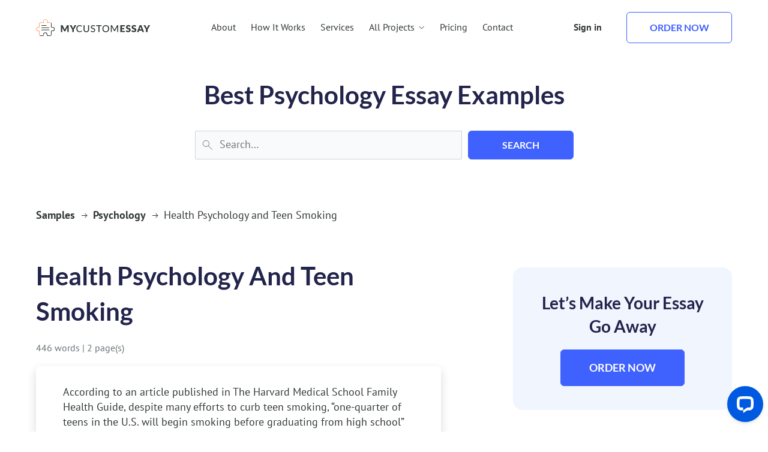

--- FILE ---
content_type: text/html; charset=UTF-8
request_url: https://samples.mycustomessay.com/health-psychology-and-teen-smoking.html
body_size: 13506
content:
<!doctype html>
<html lang="en-US">
<head>
    <meta charset="UTF-8">
    <meta name="viewport" content="width=device-width, initial-scale=1">
    <link rel="profile" href="https://gmpg.org/xfn/11">
    <link rel="shortcut icon" href="https://samples.mycustomessay.com/wp-content/themes/mycustomessay/img/fav/favicon.ico" type="image/x-icon">
    <link rel="icon" href="https://samples.mycustomessay.com/wp-content/themes/mycustomessay/img/fav/favicon.ico" type="image/x-icon">
    <link rel="apple-touch-icon" sizes="57x57" href="https://samples.mycustomessay.com/wp-content/themes/mycustomessay/img/fav/apple-icon-57x57.png">
    <link rel="apple-touch-icon" sizes="60x60" href="https://samples.mycustomessay.com/wp-content/themes/mycustomessay/img/fav/apple-icon-60x60.png">
    <link rel="apple-touch-icon" sizes="72x72" href="https://samples.mycustomessay.com/wp-content/themes/mycustomessay/img/fav/apple-icon-72x72.png">
    <link rel="apple-touch-icon" sizes="76x76" href="https://samples.mycustomessay.com/wp-content/themes/mycustomessay/img/fav/apple-icon-76x76.png">
    <link rel="apple-touch-icon" sizes="114x114" href="https://samples.mycustomessay.com/wp-content/themes/mycustomessay/img/fav/apple-icon-114x114.png">
    <link rel="apple-touch-icon" sizes="120x120" href="https://samples.mycustomessay.com/wp-content/themes/mycustomessay/img/fav/apple-icon-120x120.png">
    <link rel="apple-touch-icon" sizes="144x144" href="https://samples.mycustomessay.com/wp-content/themes/mycustomessay/img/fav/apple-icon-144x144.png">
    <link rel="apple-touch-icon" sizes="152x152" href="https://samples.mycustomessay.com/wp-content/themes/mycustomessay/img/fav/apple-icon-152x152.png">
    <link rel="apple-touch-icon" sizes="180x180" href="https://samples.mycustomessay.com/wp-content/themes/mycustomessay/img/fav/apple-icon-180x180.png">
    <link rel="icon" type="image/png" sizes="192x192" href="https://samples.mycustomessay.com/wp-content/themes/mycustomessay/img/fav/android-icon-192x192.png">
    <meta name="msapplication-TileColor" content="#ffffff">
    <meta name="msapplication-TileImage" content="https://samples.mycustomessay.com/wp-content/themes/mycustomessay/img/fav/ms-icon-144x144.png">
    <meta name="msapplication-TileColor" content="#ffffff">
    <meta name="theme-color" content="#ffffff">

    <link rel="preload" href="https://samples.mycustomessay.com/wp-content/themes/mycustomessay/fonts/PT_Sans/pt-sans-regular.woff2" as="font" type="font/woff2" crossorigin="anonymous">
    <link rel="preload" href="https://samples.mycustomessay.com/wp-content/themes/mycustomessay/fonts/PT_Sans/pt-sans-bold.woff2" as="font" type="font/woff2" crossorigin="anonymous">
    
    <title>Health Psychology and Teen Smoking &#8211; mycustomessay.com Samples</title>
<meta name='robots' content='max-image-preview:large' />
<link rel="alternate" type="application/rss+xml" title="mycustomessay.com Samples &raquo; Feed" href="https://samples.mycustomessay.com/feed" />
<link rel="alternate" type="application/rss+xml" title="mycustomessay.com Samples &raquo; Comments Feed" href="https://samples.mycustomessay.com/comments/feed" />
<link rel="alternate" type="application/rss+xml" title="mycustomessay.com Samples &raquo; Health Psychology and Teen Smoking Comments Feed" href="https://samples.mycustomessay.com/health-psychology-and-teen-smoking.html/feed" />
<script type="text/javascript">
window._wpemojiSettings = {"baseUrl":"https:\/\/s.w.org\/images\/core\/emoji\/14.0.0\/72x72\/","ext":".png","svgUrl":"https:\/\/s.w.org\/images\/core\/emoji\/14.0.0\/svg\/","svgExt":".svg","source":{"concatemoji":"https:\/\/samples.mycustomessay.com\/wp-includes\/js\/wp-emoji-release.min.js?ver=6.3.7"}};
/*! This file is auto-generated */
!function(i,n){var o,s,e;function c(e){try{var t={supportTests:e,timestamp:(new Date).valueOf()};sessionStorage.setItem(o,JSON.stringify(t))}catch(e){}}function p(e,t,n){e.clearRect(0,0,e.canvas.width,e.canvas.height),e.fillText(t,0,0);var t=new Uint32Array(e.getImageData(0,0,e.canvas.width,e.canvas.height).data),r=(e.clearRect(0,0,e.canvas.width,e.canvas.height),e.fillText(n,0,0),new Uint32Array(e.getImageData(0,0,e.canvas.width,e.canvas.height).data));return t.every(function(e,t){return e===r[t]})}function u(e,t,n){switch(t){case"flag":return n(e,"\ud83c\udff3\ufe0f\u200d\u26a7\ufe0f","\ud83c\udff3\ufe0f\u200b\u26a7\ufe0f")?!1:!n(e,"\ud83c\uddfa\ud83c\uddf3","\ud83c\uddfa\u200b\ud83c\uddf3")&&!n(e,"\ud83c\udff4\udb40\udc67\udb40\udc62\udb40\udc65\udb40\udc6e\udb40\udc67\udb40\udc7f","\ud83c\udff4\u200b\udb40\udc67\u200b\udb40\udc62\u200b\udb40\udc65\u200b\udb40\udc6e\u200b\udb40\udc67\u200b\udb40\udc7f");case"emoji":return!n(e,"\ud83e\udef1\ud83c\udffb\u200d\ud83e\udef2\ud83c\udfff","\ud83e\udef1\ud83c\udffb\u200b\ud83e\udef2\ud83c\udfff")}return!1}function f(e,t,n){var r="undefined"!=typeof WorkerGlobalScope&&self instanceof WorkerGlobalScope?new OffscreenCanvas(300,150):i.createElement("canvas"),a=r.getContext("2d",{willReadFrequently:!0}),o=(a.textBaseline="top",a.font="600 32px Arial",{});return e.forEach(function(e){o[e]=t(a,e,n)}),o}function t(e){var t=i.createElement("script");t.src=e,t.defer=!0,i.head.appendChild(t)}"undefined"!=typeof Promise&&(o="wpEmojiSettingsSupports",s=["flag","emoji"],n.supports={everything:!0,everythingExceptFlag:!0},e=new Promise(function(e){i.addEventListener("DOMContentLoaded",e,{once:!0})}),new Promise(function(t){var n=function(){try{var e=JSON.parse(sessionStorage.getItem(o));if("object"==typeof e&&"number"==typeof e.timestamp&&(new Date).valueOf()<e.timestamp+604800&&"object"==typeof e.supportTests)return e.supportTests}catch(e){}return null}();if(!n){if("undefined"!=typeof Worker&&"undefined"!=typeof OffscreenCanvas&&"undefined"!=typeof URL&&URL.createObjectURL&&"undefined"!=typeof Blob)try{var e="postMessage("+f.toString()+"("+[JSON.stringify(s),u.toString(),p.toString()].join(",")+"));",r=new Blob([e],{type:"text/javascript"}),a=new Worker(URL.createObjectURL(r),{name:"wpTestEmojiSupports"});return void(a.onmessage=function(e){c(n=e.data),a.terminate(),t(n)})}catch(e){}c(n=f(s,u,p))}t(n)}).then(function(e){for(var t in e)n.supports[t]=e[t],n.supports.everything=n.supports.everything&&n.supports[t],"flag"!==t&&(n.supports.everythingExceptFlag=n.supports.everythingExceptFlag&&n.supports[t]);n.supports.everythingExceptFlag=n.supports.everythingExceptFlag&&!n.supports.flag,n.DOMReady=!1,n.readyCallback=function(){n.DOMReady=!0}}).then(function(){return e}).then(function(){var e;n.supports.everything||(n.readyCallback(),(e=n.source||{}).concatemoji?t(e.concatemoji):e.wpemoji&&e.twemoji&&(t(e.twemoji),t(e.wpemoji)))}))}((window,document),window._wpemojiSettings);
</script>
<style type="text/css">
img.wp-smiley,
img.emoji {
	display: inline !important;
	border: none !important;
	box-shadow: none !important;
	height: 1em !important;
	width: 1em !important;
	margin: 0 0.07em !important;
	vertical-align: -0.1em !important;
	background: none !important;
	padding: 0 !important;
}
</style>
	<link rel='stylesheet' id='wp-block-library-css' href='https://samples.mycustomessay.com/wp-includes/css/dist/block-library/style.min.css?ver=6.3.7' type='text/css' media='all' />
<style id='classic-theme-styles-inline-css' type='text/css'>
/*! This file is auto-generated */
.wp-block-button__link{color:#fff;background-color:#32373c;border-radius:9999px;box-shadow:none;text-decoration:none;padding:calc(.667em + 2px) calc(1.333em + 2px);font-size:1.125em}.wp-block-file__button{background:#32373c;color:#fff;text-decoration:none}
</style>
<style id='global-styles-inline-css' type='text/css'>
body{--wp--preset--color--black: #000000;--wp--preset--color--cyan-bluish-gray: #abb8c3;--wp--preset--color--white: #ffffff;--wp--preset--color--pale-pink: #f78da7;--wp--preset--color--vivid-red: #cf2e2e;--wp--preset--color--luminous-vivid-orange: #ff6900;--wp--preset--color--luminous-vivid-amber: #fcb900;--wp--preset--color--light-green-cyan: #7bdcb5;--wp--preset--color--vivid-green-cyan: #00d084;--wp--preset--color--pale-cyan-blue: #8ed1fc;--wp--preset--color--vivid-cyan-blue: #0693e3;--wp--preset--color--vivid-purple: #9b51e0;--wp--preset--gradient--vivid-cyan-blue-to-vivid-purple: linear-gradient(135deg,rgba(6,147,227,1) 0%,rgb(155,81,224) 100%);--wp--preset--gradient--light-green-cyan-to-vivid-green-cyan: linear-gradient(135deg,rgb(122,220,180) 0%,rgb(0,208,130) 100%);--wp--preset--gradient--luminous-vivid-amber-to-luminous-vivid-orange: linear-gradient(135deg,rgba(252,185,0,1) 0%,rgba(255,105,0,1) 100%);--wp--preset--gradient--luminous-vivid-orange-to-vivid-red: linear-gradient(135deg,rgba(255,105,0,1) 0%,rgb(207,46,46) 100%);--wp--preset--gradient--very-light-gray-to-cyan-bluish-gray: linear-gradient(135deg,rgb(238,238,238) 0%,rgb(169,184,195) 100%);--wp--preset--gradient--cool-to-warm-spectrum: linear-gradient(135deg,rgb(74,234,220) 0%,rgb(151,120,209) 20%,rgb(207,42,186) 40%,rgb(238,44,130) 60%,rgb(251,105,98) 80%,rgb(254,248,76) 100%);--wp--preset--gradient--blush-light-purple: linear-gradient(135deg,rgb(255,206,236) 0%,rgb(152,150,240) 100%);--wp--preset--gradient--blush-bordeaux: linear-gradient(135deg,rgb(254,205,165) 0%,rgb(254,45,45) 50%,rgb(107,0,62) 100%);--wp--preset--gradient--luminous-dusk: linear-gradient(135deg,rgb(255,203,112) 0%,rgb(199,81,192) 50%,rgb(65,88,208) 100%);--wp--preset--gradient--pale-ocean: linear-gradient(135deg,rgb(255,245,203) 0%,rgb(182,227,212) 50%,rgb(51,167,181) 100%);--wp--preset--gradient--electric-grass: linear-gradient(135deg,rgb(202,248,128) 0%,rgb(113,206,126) 100%);--wp--preset--gradient--midnight: linear-gradient(135deg,rgb(2,3,129) 0%,rgb(40,116,252) 100%);--wp--preset--font-size--small: 13px;--wp--preset--font-size--medium: 20px;--wp--preset--font-size--large: 36px;--wp--preset--font-size--x-large: 42px;--wp--preset--spacing--20: 0.44rem;--wp--preset--spacing--30: 0.67rem;--wp--preset--spacing--40: 1rem;--wp--preset--spacing--50: 1.5rem;--wp--preset--spacing--60: 2.25rem;--wp--preset--spacing--70: 3.38rem;--wp--preset--spacing--80: 5.06rem;--wp--preset--shadow--natural: 6px 6px 9px rgba(0, 0, 0, 0.2);--wp--preset--shadow--deep: 12px 12px 50px rgba(0, 0, 0, 0.4);--wp--preset--shadow--sharp: 6px 6px 0px rgba(0, 0, 0, 0.2);--wp--preset--shadow--outlined: 6px 6px 0px -3px rgba(255, 255, 255, 1), 6px 6px rgba(0, 0, 0, 1);--wp--preset--shadow--crisp: 6px 6px 0px rgba(0, 0, 0, 1);}:where(.is-layout-flex){gap: 0.5em;}:where(.is-layout-grid){gap: 0.5em;}body .is-layout-flow > .alignleft{float: left;margin-inline-start: 0;margin-inline-end: 2em;}body .is-layout-flow > .alignright{float: right;margin-inline-start: 2em;margin-inline-end: 0;}body .is-layout-flow > .aligncenter{margin-left: auto !important;margin-right: auto !important;}body .is-layout-constrained > .alignleft{float: left;margin-inline-start: 0;margin-inline-end: 2em;}body .is-layout-constrained > .alignright{float: right;margin-inline-start: 2em;margin-inline-end: 0;}body .is-layout-constrained > .aligncenter{margin-left: auto !important;margin-right: auto !important;}body .is-layout-constrained > :where(:not(.alignleft):not(.alignright):not(.alignfull)){max-width: var(--wp--style--global--content-size);margin-left: auto !important;margin-right: auto !important;}body .is-layout-constrained > .alignwide{max-width: var(--wp--style--global--wide-size);}body .is-layout-flex{display: flex;}body .is-layout-flex{flex-wrap: wrap;align-items: center;}body .is-layout-flex > *{margin: 0;}body .is-layout-grid{display: grid;}body .is-layout-grid > *{margin: 0;}:where(.wp-block-columns.is-layout-flex){gap: 2em;}:where(.wp-block-columns.is-layout-grid){gap: 2em;}:where(.wp-block-post-template.is-layout-flex){gap: 1.25em;}:where(.wp-block-post-template.is-layout-grid){gap: 1.25em;}.has-black-color{color: var(--wp--preset--color--black) !important;}.has-cyan-bluish-gray-color{color: var(--wp--preset--color--cyan-bluish-gray) !important;}.has-white-color{color: var(--wp--preset--color--white) !important;}.has-pale-pink-color{color: var(--wp--preset--color--pale-pink) !important;}.has-vivid-red-color{color: var(--wp--preset--color--vivid-red) !important;}.has-luminous-vivid-orange-color{color: var(--wp--preset--color--luminous-vivid-orange) !important;}.has-luminous-vivid-amber-color{color: var(--wp--preset--color--luminous-vivid-amber) !important;}.has-light-green-cyan-color{color: var(--wp--preset--color--light-green-cyan) !important;}.has-vivid-green-cyan-color{color: var(--wp--preset--color--vivid-green-cyan) !important;}.has-pale-cyan-blue-color{color: var(--wp--preset--color--pale-cyan-blue) !important;}.has-vivid-cyan-blue-color{color: var(--wp--preset--color--vivid-cyan-blue) !important;}.has-vivid-purple-color{color: var(--wp--preset--color--vivid-purple) !important;}.has-black-background-color{background-color: var(--wp--preset--color--black) !important;}.has-cyan-bluish-gray-background-color{background-color: var(--wp--preset--color--cyan-bluish-gray) !important;}.has-white-background-color{background-color: var(--wp--preset--color--white) !important;}.has-pale-pink-background-color{background-color: var(--wp--preset--color--pale-pink) !important;}.has-vivid-red-background-color{background-color: var(--wp--preset--color--vivid-red) !important;}.has-luminous-vivid-orange-background-color{background-color: var(--wp--preset--color--luminous-vivid-orange) !important;}.has-luminous-vivid-amber-background-color{background-color: var(--wp--preset--color--luminous-vivid-amber) !important;}.has-light-green-cyan-background-color{background-color: var(--wp--preset--color--light-green-cyan) !important;}.has-vivid-green-cyan-background-color{background-color: var(--wp--preset--color--vivid-green-cyan) !important;}.has-pale-cyan-blue-background-color{background-color: var(--wp--preset--color--pale-cyan-blue) !important;}.has-vivid-cyan-blue-background-color{background-color: var(--wp--preset--color--vivid-cyan-blue) !important;}.has-vivid-purple-background-color{background-color: var(--wp--preset--color--vivid-purple) !important;}.has-black-border-color{border-color: var(--wp--preset--color--black) !important;}.has-cyan-bluish-gray-border-color{border-color: var(--wp--preset--color--cyan-bluish-gray) !important;}.has-white-border-color{border-color: var(--wp--preset--color--white) !important;}.has-pale-pink-border-color{border-color: var(--wp--preset--color--pale-pink) !important;}.has-vivid-red-border-color{border-color: var(--wp--preset--color--vivid-red) !important;}.has-luminous-vivid-orange-border-color{border-color: var(--wp--preset--color--luminous-vivid-orange) !important;}.has-luminous-vivid-amber-border-color{border-color: var(--wp--preset--color--luminous-vivid-amber) !important;}.has-light-green-cyan-border-color{border-color: var(--wp--preset--color--light-green-cyan) !important;}.has-vivid-green-cyan-border-color{border-color: var(--wp--preset--color--vivid-green-cyan) !important;}.has-pale-cyan-blue-border-color{border-color: var(--wp--preset--color--pale-cyan-blue) !important;}.has-vivid-cyan-blue-border-color{border-color: var(--wp--preset--color--vivid-cyan-blue) !important;}.has-vivid-purple-border-color{border-color: var(--wp--preset--color--vivid-purple) !important;}.has-vivid-cyan-blue-to-vivid-purple-gradient-background{background: var(--wp--preset--gradient--vivid-cyan-blue-to-vivid-purple) !important;}.has-light-green-cyan-to-vivid-green-cyan-gradient-background{background: var(--wp--preset--gradient--light-green-cyan-to-vivid-green-cyan) !important;}.has-luminous-vivid-amber-to-luminous-vivid-orange-gradient-background{background: var(--wp--preset--gradient--luminous-vivid-amber-to-luminous-vivid-orange) !important;}.has-luminous-vivid-orange-to-vivid-red-gradient-background{background: var(--wp--preset--gradient--luminous-vivid-orange-to-vivid-red) !important;}.has-very-light-gray-to-cyan-bluish-gray-gradient-background{background: var(--wp--preset--gradient--very-light-gray-to-cyan-bluish-gray) !important;}.has-cool-to-warm-spectrum-gradient-background{background: var(--wp--preset--gradient--cool-to-warm-spectrum) !important;}.has-blush-light-purple-gradient-background{background: var(--wp--preset--gradient--blush-light-purple) !important;}.has-blush-bordeaux-gradient-background{background: var(--wp--preset--gradient--blush-bordeaux) !important;}.has-luminous-dusk-gradient-background{background: var(--wp--preset--gradient--luminous-dusk) !important;}.has-pale-ocean-gradient-background{background: var(--wp--preset--gradient--pale-ocean) !important;}.has-electric-grass-gradient-background{background: var(--wp--preset--gradient--electric-grass) !important;}.has-midnight-gradient-background{background: var(--wp--preset--gradient--midnight) !important;}.has-small-font-size{font-size: var(--wp--preset--font-size--small) !important;}.has-medium-font-size{font-size: var(--wp--preset--font-size--medium) !important;}.has-large-font-size{font-size: var(--wp--preset--font-size--large) !important;}.has-x-large-font-size{font-size: var(--wp--preset--font-size--x-large) !important;}
.wp-block-navigation a:where(:not(.wp-element-button)){color: inherit;}
:where(.wp-block-post-template.is-layout-flex){gap: 1.25em;}:where(.wp-block-post-template.is-layout-grid){gap: 1.25em;}
:where(.wp-block-columns.is-layout-flex){gap: 2em;}:where(.wp-block-columns.is-layout-grid){gap: 2em;}
.wp-block-pullquote{font-size: 1.5em;line-height: 1.6;}
</style>
<link rel='stylesheet' id='mycustomessay-style-css' href='https://samples.mycustomessay.com/wp-content/themes/mycustomessay/style.css?ver=6.3.7' type='text/css' media='all' />
<link rel='stylesheet' id='main-styles-css' href='https://samples.mycustomessay.com/wp-content/themes/mycustomessay/main.min.css?ver=6.3.7' type='text/css' media='all' />
<link rel="https://api.w.org/" href="https://samples.mycustomessay.com/wp-json/" /><link rel="alternate" type="application/json" href="https://samples.mycustomessay.com/wp-json/wp/v2/posts/2444" /><link rel="EditURI" type="application/rsd+xml" title="RSD" href="https://samples.mycustomessay.com/xmlrpc.php?rsd" />
<meta name="generator" content="WordPress 6.3.7" />
<link rel="canonical" href="https://samples.mycustomessay.com/health-psychology-and-teen-smoking.html" />
<link rel='shortlink' href='https://samples.mycustomessay.com/?p=2444' />
<link rel="alternate" type="application/json+oembed" href="https://samples.mycustomessay.com/wp-json/oembed/1.0/embed?url=https%3A%2F%2Fsamples.mycustomessay.com%2Fhealth-psychology-and-teen-smoking.html" />
<link rel="alternate" type="text/xml+oembed" href="https://samples.mycustomessay.com/wp-json/oembed/1.0/embed?url=https%3A%2F%2Fsamples.mycustomessay.com%2Fhealth-psychology-and-teen-smoking.html&#038;format=xml" />
<link rel="pingback" href="https://samples.mycustomessay.com/xmlrpc.php">
    <meta name="google-site-verification" content="q6T_1TFkg3CT-mZDU5OxDd1xkwXKExrtyhx4Px89jN8" />

    <link rel="stylesheet" href="https://samples.mycustomessay.com/wp-content/themes/mycustomessay/main.min.css">
<!--    <script>(function(w,d,s,l,i){w[l]=w[l]||[];w[l].push({'gtm.start':
                new Date().getTime(),event:'gtm.js'});var f=d.getElementsByTagName(s)[0],
            j=d.createElement(s),dl=l!='dataLayer'?'&l='+l:'';j.async=true;j.src=
            'https://www.googletagmanager.com/gtm.js?id='+i+dl;f.parentNode.insertBefore(j,f);
-->        })(window,document,'script','dataLayer','GTM-55V2NQQ6');</script>

</head>

<body class="post-template-default single single-post postid-2444 single-format-standard">

<img width="99999" height="99999" style="pointer-events: none; position: absolute; top: 0; left: 0; width: 99vw; height: 99vh; max-width: 99vw; max-height: 99vh;" src="[data-uri]" alt="">

<header class="header">
    <div class="container flex a-center space-b">
        <a class="logo a-center" href="https://mycustomessay.com/">
            <img src="https://samples.mycustomessay.com/wp-content/themes/mycustomessay/img/logo.svg" loading='lazy' alt="My Custom Essay" width="191" height="28">
        </a>
        <ul class="menu flex all-center">
            <li><a class="link" href="https://mycustomessay.com/about.html" rel="nofollow">About</a></li>
            <li><a class="link" href="https://mycustomessay.com/how-it-works.html" rel="nofollow">How It Works</a></li>
            <li><a class="link" href="https://mycustomessay.com/services.html" rel="nofollow">Services</a></li>
            <li>
                <a class="link services flex all-center">
                    All Projects
                    <svg xmlns="http://www.w3.org/2000/svg" width="11" height="12" viewBox="0 0 11 12" fill="none">
                        <g id="Frame 6">
                            <path id="Vector 1" d="M1.64453 4L5.64453 8L9.64453 4" stroke="currentColor"/>
                        </g>
                    </svg>
                </a>
            </li>
            <li><a class="link" href="https://mycustomessay.com/pricing.html" rel="nofollow">Pricing</a></li>
            <li><a class="link" href="https://mycustomessay.com/contact.html" rel="nofollow">Contact</a></li>

            <li class="sign-in mob"><a href="https://mycustomessay.com/manage/login" rel="nofollow" class="link">Sign in</a></li>
            <li class="order mob"><a href="https://mycustomessay.com/manage/signup" rel="nofollow" class="btn small transparent">Order now</a></li>
        </ul>
        <ul class="manage flex space-b a-center">
            <li class="sign-in"><a href="https://mycustomessay.com/manage/login" rel="nofollow" class="link">Sign in</a></li>
            <li class="order"><a href="https://mycustomessay.com/manage/signup" rel="nofollow" class="btn small transparent">Order now</a></li>
            <li class="burger column">
                <span class="line"></span>
                <span class="line"></span>
                <span class="line"></span>
            </li>
        </ul>
        <div class="dropdown container" style="display: none;">
            <li class="mob-dropdown">
                <a class="back-to-menu link services flex all-center">
                    <svg xmlns="http://www.w3.org/2000/svg" width="11" height="13" viewBox="0 0 11 13" fill="none">
                        <path d="M7.5 10.8799L3.5 6.87988L7.5 2.87988" stroke="currentColor"/>
                    </svg>
                    Menu
                </a>
            </li>
            <li class="mob-dropdown">
                <a class="services-title link flex all-center">
                    Top-rated Pages
                </a>
            </li>
            <div class="links-wrap flex column">
                <span class="dropdown-titles flex a-center">
                    <svg xmlns="http://www.w3.org/2000/svg" width="26" height="26" viewBox="0 0 26 26" fill="none">
                        <path d="M21.9514 1.625H8.54096C8.4744 1.625 8.40785 1.625 8.3413 1.65841H8.30802C8.24147 1.69181 8.20819 1.69181 8.14164 1.72522C8.10836 1.72522 8.10836 1.75863 8.07509 1.75863C8.00853 1.79203 7.97526 1.85885 7.9087 1.89225L3.44966 7.20393C3.38311 7.27074 3.34983 7.33755 3.31655 7.43778C3.31655 7.47118 3.31655 7.50459 3.28328 7.50459C3.28328 7.5714 3.25 7.60481 3.25 7.67162V23.5732C3.25 24.0075 3.61604 24.375 4.04863 24.375H21.9514C22.384 24.375 22.75 24.0075 22.75 23.5732V2.42676C22.75 1.99247 22.384 1.625 21.9514 1.625ZM7.74232 4.63161V6.93667H5.77901L7.74232 4.63161ZM21.1527 22.8049H4.84727V8.5402H8.50768C8.94027 8.5402 9.30631 8.17272 9.30631 7.73844V3.22852H21.1527V22.8049Z" fill="#3F61FE"/>
                        <path d="M7.28987 10.5625C6.86203 10.5625 6.5 10.8895 6.5 11.2759C6.5 11.6623 6.86203 11.9893 7.28987 11.9893H18.7101C19.138 11.9893 19.5 11.6623 19.5 11.2759C19.5 10.8895 19.138 10.5625 18.7101 10.5625H7.28987ZM18.6772 14.0107H7.28987C6.86203 14.0107 6.5 14.3377 6.5 14.7241C6.5 15.1105 6.86203 15.4375 7.28987 15.4375H18.7101C19.138 15.4375 19.5 15.1105 19.5 14.7241C19.4671 14.3377 19.138 14.0107 18.6772 14.0107Z" fill="#3F61FE"/>
                    </svg>Top-rated Pages
                </span>
                <ul class="flex links">
                    <li><a href="https://mycustomessay.com/custom-admission-essays.html" class="link">Admission essay writing</a></li>
                    <li><a href="https://mycustomessay.com/book-report-writing-service.html" class="link">Book report writing</a></li>
		    <li><a href="https://mycustomessay.com/buy-cheap-essay.html" class="link">Cheap essay writing</a></li>
                    <li><a href="https://mycustomessay.com/buy-coursework-online.html" class="link">Coursework writing</a></li>
                    <li><a href="https://mycustomessay.com/buy-dissertation-online.html" class="link">Dissertation writing</a></li>
                    <li><a href="https://mycustomessay.com/essay-editing-service.html" class="link">Essay editing</a></li>
                    <li><a href="https://mycustomessay.com/mba-essay.html" class="link">MBA essay writing</a></li>
                    <li><a href="https://mycustomessay.com/custom-scholarship-essay.html" class="link">Scholarship essay writing</a></li>
					<li><a href="https://mycustomessay.com/term-paper-writing-service.html" class="link">Term paper writing</a></li>
                    <li><a href="https://mycustomessay.com/write-my-essay.html" class="link">Write my essay</a></li>
                </ul>

                <span class="dropdown-titles flex a-center">
                    <svg xmlns="http://www.w3.org/2000/svg" width="26" height="26" viewBox="0 0 26 26" fill="none">
                        <g clip-path="url(#clip0_97_636)">
                        <path d="M16.5874 25.7251C15.8097 25.6873 15.0416 25.5372 14.3069 25.2794C13.7672 25.0869 13.2058 24.9621 12.6354 24.9079C12.0903 24.9363 11.5498 25.0235 11.0234 25.1679C9.924 25.4354 8.66857 25.7399 7.49486 25.2125C6.32115 24.6851 5.71943 23.5485 5.19943 22.5456C4.9677 22.051 4.67578 21.587 4.33029 21.1639C3.92181 20.7709 3.465 20.4314 2.97086 20.1536C2.02 19.5668 0.950289 18.8982 0.512003 17.7468C0.0737175 16.5954 0.400575 15.3771 0.742289 14.3148C0.927873 13.7693 1.04515 13.2029 1.09143 12.6285C1.07095 12.0826 0.983635 11.5412 0.831432 11.0165C0.564003 9.91707 0.259432 8.66907 0.78686 7.48793C1.39322 6.44706 2.33276 5.641 3.45372 5.19993C3.9487 4.96588 4.4128 4.67145 4.83543 4.32336C5.22607 3.91558 5.56535 3.46154 5.84572 2.97136C6.43257 1.98336 7.10115 0.913643 8.26 0.475357C9.41886 0.0370717 10.6223 0.401072 11.692 0.742786C12.2314 0.936022 12.7929 1.06081 13.3634 1.11421C13.9092 1.08719 14.4501 0.997462 14.9754 0.846786C16.0749 0.586786 17.3303 0.282215 18.504 0.809643C19.5438 1.40907 20.3522 2.3404 20.7994 3.45421C21.0312 3.94881 21.3231 4.41289 21.6686 4.83593C22.0863 5.23102 22.5532 5.57058 23.0577 5.84621C24.0086 6.43307 25.0783 7.10164 25.5166 8.25307C25.9549 9.4045 25.5909 10.6228 25.2714 11.6925C25.0789 12.2321 24.9542 12.7936 24.9 13.3639C24.9205 13.9099 25.0078 14.4512 25.16 14.9759C25.4274 16.0754 25.732 17.3234 25.2046 18.5045C24.6771 19.6782 23.5406 20.2799 22.5377 20.8074C22.0418 21.0409 21.5755 21.3327 21.1486 21.6765C20.7586 22.0967 20.4218 22.5632 20.1457 23.0656C19.5589 24.0165 18.8903 25.0862 17.7389 25.5245C17.3707 25.6619 16.9803 25.7299 16.5874 25.7251ZM12.5686 23.0285H12.6874C13.4219 23.0823 14.1462 23.2321 14.8417 23.4742C15.5448 23.789 16.3243 23.8922 17.0851 23.7714C17.6497 23.5634 18.0954 22.8354 18.5709 22.0702C18.933 21.4301 19.3748 20.8386 19.8857 20.3096C20.4308 19.8489 21.0324 19.4595 21.676 19.1508C22.4204 18.8729 23.0628 18.3756 23.5183 17.7245C23.704 16.9516 23.6496 16.1405 23.3623 15.3994C23.1609 14.721 23.0486 14.0193 23.028 13.3119C23.0818 12.5774 23.2316 11.8532 23.4737 11.1576C23.7885 10.4545 23.8917 9.67501 23.7709 8.91422C23.5554 8.34964 22.8349 7.90393 22.0697 7.4285C21.4296 7.0664 20.8381 6.62459 20.3091 6.11364C19.8536 5.56769 19.4692 4.96612 19.1651 4.32336C18.8848 3.58034 18.388 2.93856 17.7389 2.48107C16.9665 2.29582 16.1562 2.34759 15.4137 2.62964C14.7329 2.84334 14.0249 2.95841 13.3114 2.97136C12.5711 2.91033 11.8419 2.753 11.1423 2.50336C10.442 2.19693 9.6675 2.10142 8.91372 2.2285C8.34915 2.44393 7.90343 3.1645 7.428 3.92964C7.06485 4.56451 6.62308 5.15104 6.11315 5.67536C5.56803 6.13612 4.96642 6.52554 4.32286 6.83421C3.57984 7.11452 2.93806 7.61138 2.48057 8.2605C2.29532 9.03287 2.34709 9.84314 2.62915 10.5856C2.83873 11.2675 2.95371 11.9748 2.97086 12.6879C2.90983 13.4282 2.7525 14.1574 2.50286 14.8571C2.19644 15.5574 2.10092 16.3319 2.228 17.0856C2.44343 17.6502 3.164 18.0959 3.92915 18.5714C4.56922 18.9335 5.1608 19.3753 5.68972 19.8862C6.14527 20.4322 6.52968 21.0337 6.83372 21.6765C7.11402 22.4195 7.61089 23.0613 8.26 23.5188C9.03319 23.7007 9.8432 23.6464 10.5851 23.3628C11.2308 23.1738 11.8966 23.0616 12.5686 23.0285Z" fill="#3F61FE"/>
                        <path d="M11.5891 16.5433C11.4695 16.5448 11.3509 16.5225 11.2399 16.4779C11.129 16.4333 11.028 16.3671 10.9428 16.2833L8.2685 13.661C8.18168 13.5762 8.11242 13.475 8.06469 13.3634C8.01695 13.2518 7.99167 13.1318 7.99029 13.0104C7.98891 12.889 8.01146 12.7685 8.05665 12.6558C8.10183 12.5431 8.16877 12.4404 8.25364 12.3536C8.33851 12.2668 8.43966 12.1975 8.55129 12.1498C8.66293 12.1021 8.78287 12.0768 8.90428 12.0754C9.02569 12.074 9.14618 12.0966 9.25887 12.1418C9.37156 12.1869 9.47425 12.2539 9.56107 12.3388L11.5965 14.3296L16.4474 9.70904C16.5341 9.61792 16.6385 9.54539 16.7542 9.49586C16.8699 9.44633 16.9944 9.42083 17.1203 9.4209C17.2461 9.42097 17.3706 9.44662 17.4862 9.49629C17.6019 9.54595 17.7062 9.6186 17.7929 9.70982C17.8795 9.80104 17.9468 9.90892 17.9905 10.0269C18.0342 10.1449 18.0535 10.2706 18.0471 10.3963C18.0408 10.5219 18.009 10.645 17.9536 10.758C17.8982 10.871 17.8205 10.9716 17.7251 11.0536L12.2279 16.2536C12.1458 16.3416 12.047 16.4125 11.9374 16.4622C11.8278 16.5119 11.7094 16.5395 11.5891 16.5433Z" fill="#3F61FE"/>
                        </g>
                        <defs>
                        <clipPath id="clip0_97_636">
                        <rect width="26" height="26" fill="white"/>
                        </clipPath>
                        </defs>
                    </svg>Useful resources
                </span>
                <ul class="flex queries">
                    <li><a href="https://samples.mycustomessay.com/" class="link">Free sample essays</a></li>
                    <li><a href="https://mycustomessay.com/blog/" class="link">Writing blog</a></li>
                </ul>

            </div>
        </div>
    </div>
</header>

<div class="samples-content-wrapper">
    <div class="samples-content">

<div class="inner-search">
    <div class="container">
        <div class="search-content">
            <h2 class="entry-title">Best Psychology Essay Examples</h2>            <div class="search-samples">
                <form role="search" method="get" class="search-form" action="https://samples.mycustomessay.com/">
				<label>
					<span>
					<svg xmlns="http://www.w3.org/2000/svg" width="18" height="18" viewBox="0 0 18 18" fill="none">
                      <path d="M6.41823 11.5214C9.2758 11.5214 11.5923 9.26586 11.5923 6.48348C11.5923 3.70111 9.2758 1.44556 6.41823 1.44556C3.56066 1.44556 1.24414 3.70111 1.24414 6.48348C1.24414 9.26586 3.56066 11.5214 6.41823 11.5214Z" stroke="#6A7678" stroke-miterlimit="10"/>
                      <path d="M10.0176 10.0066C12.2678 12.1875 14.5128 14.3684 16.7527 16.5494" stroke="#6A7678" stroke-miterlimit="10"/>
                    </svg>
                    </span>
					<input type="search" class="search-field " placeholder="Search&hellip;" value="" name="s" />
				</label>
				<button type="submit" class="btn color small"/>SEARCH</button>
				<button type="submit" class="btn color small icon-mobile"/>
				<svg xmlns="http://www.w3.org/2000/svg" width="18" height="19" viewBox="0 0 18 19" fill="none">
              <g clip-path="url(#clip0_668_15002)">
                <path d="M6.41823 12.4015C9.2758 12.4015 11.5923 10.146 11.5923 7.36361C11.5923 4.58124 9.2758 2.32568 6.41823 2.32568C3.56066 2.32568 1.24414 4.58124 1.24414 7.36361C1.24414 10.146 3.56066 12.4015 6.41823 12.4015Z" stroke="white" stroke-width="2" stroke-miterlimit="10"/>
                <path d="M10.0176 10.8867C12.2678 13.0676 14.5128 15.2486 16.7527 17.4295" stroke="white" stroke-width="2" stroke-miterlimit="10"/>
              </g>
              <defs>
                <clipPath id="clip0_668_15002">
                  <rect width="18" height="18" fill="white" transform="translate(0 0.879883)"/>
                </clipPath>
              </defs>
            </svg>
                </button>
			</form>            </div>
        </div>
    </div>
</div>
<div class="breadcrumb container"><div class="inner"><a href="https://samples.mycustomessay.com/">Samples</a> <svg xmlns="http://www.w3.org/2000/svg" width="10" height="9" viewBox="0 0 10 9" fill="none">
	 <path d="M9.35355 4.85355C9.54882 4.65829 9.54882 4.34171 9.35355 4.14645L6.17157 0.964466C5.97631 0.769204 5.65973 0.769204 5.46447 0.964466C5.2692 1.15973 5.2692 1.47631 5.46447 1.67157L8.29289 4.5L5.46447 7.32843C5.2692 7.52369 5.2692 7.84027 5.46447 8.03553C5.65973 8.2308 5.97631 8.2308 6.17157 8.03553L9.35355 4.85355ZM0 5H9V4H0V5Z" fill="#343939"/>
	 </svg> <a href="https://samples.mycustomessay.com/psychology">Psychology</a> <svg xmlns="http://www.w3.org/2000/svg" width="10" height="9" viewBox="0 0 10 9" fill="none">
	 <path d="M9.35355 4.85355C9.54882 4.65829 9.54882 4.34171 9.35355 4.14645L6.17157 0.964466C5.97631 0.769204 5.65973 0.769204 5.46447 0.964466C5.2692 1.15973 5.2692 1.47631 5.46447 1.67157L8.29289 4.5L5.46447 7.32843C5.2692 7.52369 5.2692 7.84027 5.46447 8.03553C5.65973 8.2308 5.97631 8.2308 6.17157 8.03553L9.35355 4.85355ZM0 5H9V4H0V5Z" fill="#343939"/>
	 </svg> Health Psychology and Teen Smoking</div></div>
<div id="primary" class="content-area container">
	<div id="main" class="sample-text">
		<div class="top-sample-line">
	<div class="entry-header">
		<h1 class="entry-title">Health Psychology and Teen Smoking</h1>			</div>
	<p class="words-count">
		<span class='counter'>446 words</span><span class='delimiter'> | </span><span class='counter'>2 page(s)</span>		</span>
	</p>
</div>
<article class="sample-inner">

	
		<p>According to an article published in The Harvard Medical School Family Health Guide, despite many efforts to curb teen smoking, “one-quarter of teens in the U.S. will begin smoking before graduating from high school” (Health Harvard, n.d.). Efforts to curb teen smoking have included sales tax increases, laws that limit the amount of exposure teens receive to secondhand smoke, and advertising changes that marketing specialists have geared toward making smoking less appealing toward youth and adolescents (Health Harvard, n.d.). Successful methods for curbing teen smoking proven to change behaviors include behavioral counseling and interventions for high risk youth or teenagers that already smoke (Health Harvard, n.d.). These work to help determine the reasons for smoking and other addictive behaviors. Reports by Mayo Clinic Researchers also suggest that setting good examples for teens, including avoiding smoking and becoming actively involved in anti-smoking campaigns can help curb smoking behaviors (2012). Parents and educators can work with teens to help prevent teen smoking and raise awareness of teen smoking in their community. </p>
<p>Health Benefits of Exercise<br />
	A recent study published by Medicine &#038; Science in Sports &#038; Exercise (2011) revealed that regular physical exercise provide many “physical and mental health benefits for both men and women.” These include delaying the mortality rate in both, reducing the risk of many chronic diseases including: stroke, type 2 diabetes, cancer and cardiovascular disease (Garber, Blissmer,  Deschenes, et al. 2011). Further, consistent exercise can reduce the risk of psychological changes that occur later in life include mental decline and dementia, and improve an individual’s perceived feelings of energy and enthusiasm regarding life (Garber, Blissmer, Deschenes, et al., 2011). These benefits were available for both men and women regardless of gender as long as each challenged the body enough “to result in increased VO2 max improvements” (Garber, Blissmer, Deschenes, et al, 2011). This suggests that exercising regularly at a moderate intensity will result in improvements that include physical and psychological improvements. The American Council on Exercise “recommends 2.5 hours of moderate intensity exercise” to achieve the best health benefits performed each week (n.d). This may include aerobic or strength training activities. </p><section class="cta promocode">
                                <div class="content-wrap">
                                    <img loading="lazy" src="https://samples.mycustomessay.com/wp-content/themes/mycustomessay/img/cta_puzzle_7.svg" alt="puzzles" width="120" height="180">
                                      <img loading="lazy" src="https://samples.mycustomessay.com/wp-content/themes/mycustomessay/img/cta_puzzle_8.svg" alt="puzzles" width="100" height="180">
                                    <div class="content flex column all-center">
                                        <div class="text-btn-wrap flex column all-center">
                                            <div class="text-wrap flex column all-center">
                                                <div class="section-title">Your 20% discount here.
                                                </div>
                                                <p class="section-subtitle">
                                                Use your promo and get a custom paper on
                                                <br/>
                                                <b>"Health Psychology and Teen Smoking".</b>
                                                </p>
                                                
                                           
                                            </div>
                                            <a href="https://mycustomessay.com/manage/signup" class="btn medium color">Order Now</a>
                                                 <div class="clipboard">Promocode: <span data-content="Copy Code">custom20 <svg xmlns="http://www.w3.org/2000/svg" width="20" height="21" viewBox="0 0 20 21" fill="none">
                                                  <path d="M13.1667 0.791016H3.66666C2.79187 0.791016 2.08333 1.49956 2.08333 2.37435V13.4577H3.66666V2.37435H13.1667V0.791016ZM15.5417 3.95768H6.83333C5.95854 3.95768 5.24999 4.66622 5.24999 5.54102V16.6243C5.24999 17.4991 5.95854 18.2077 6.83333 18.2077H15.5417C16.4165 18.2077 17.125 17.4991 17.125 16.6243V5.54102C17.125 4.66622 16.4165 3.95768 15.5417 3.95768ZM15.5417 16.6243H6.83333V5.54102H15.5417V16.6243Z" fill="#3F61FE"/>
                                                  </svg></span>
                                                </div>
                                        </div>
                                    </div>
                            </div>
                        </section>
<ul class="literature-list">
<div class="literature-h">References</div>
<li>ACE. (n.d.). HHS Announces Physical Activity Guidelines. Ace.org. Retrieved October 1, 2013 from: http://www.acefitness.org</li>
<li>Garber, C.E., Blissmer, B., Deschenes, M.R. et al. (2011). Quantity and Quality of Exercise for Developing and Maintaining Cardiorespiratory, Musculoskeletal, and Neuromotor Fitness in Apparently Healthy Adults: Guidance for Prescribing Exercise. Medicine &#038; Science in Sports &#038; Exercise, 43(7):1334-59. http://journals.lww.com/</li>
<li>Harvard Health. (n.d.). Helping Teens Stop Smoking. Health.Harvard.Edu. Retrieved October 1, 2013: http://www.health.harvard.edu/</li>
<li>Mayo Clinic. (2012). Teen Smoking: 10 Ways to Keep Teens Smoke-Free. MayoClinic.com.<br />
Retrieved October 1, 2013 from: http://www.mayoclinic.com/</li>
</ul>
<p> </p>
</p>
</article>
	</div>
    
<aside id="secondary" class="widget-area">
    <section id="text-3" class="widget widget_text">			<div class="textwidget"><section id="block-5" class="widget widget_block">
<div class="cta-sidebar">
<div class="content flex column all-center">
<div class="title h4">Let’s Make Your Essay Go Away</div>
<p><a class="btn medium color" href="https://mycustomessay.com/manage/signup">Order Now</a></p>
</div>
</div>
</section>
</div>
		</section>    
            <div class="related-posts">
            <div class="like-small-h">
                Related Essays
            </div>
            <ul>
                
                                        <li>
                            <a href="https://samples.mycustomessay.com/biopsychology.html">Biopsychology</a>
                            <p class="words-count">
                                <span class='counter'>318 words</span><span class='delimiter'> | </span><span class='counter'>2 page(s)</span>                            </p>
                        </li>
                                                <li>
                            <a href="https://samples.mycustomessay.com/sensation-and-perception.html">Sensation and Perception</a>
                            <p class="words-count">
                                <span class='counter'>368 words</span><span class='delimiter'> | </span><span class='counter'>2 page(s)</span>                            </p>
                        </li>
                                                <li>
                            <a href="https://samples.mycustomessay.com/healing-and-prayer.html">Healing and Prayer</a>
                            <p class="words-count">
                                <span class='counter'>648 words</span><span class='delimiter'> | </span><span class='counter'>3 page(s)</span>                            </p>
                        </li>
                                                <li>
                            <a href="https://samples.mycustomessay.com/sexual-aim-by-sigmund-freud.html">Sexual Aim By Sigmund Freud</a>
                            <p class="words-count">
                                <span class='counter'>286 words</span><span class='delimiter'> | </span><span class='counter'>1 page(s)</span>                            </p>
                        </li>
                                                <li>
                            <a href="https://samples.mycustomessay.com/metaphysics-and-morality.html">Metaphysics And Morality</a>
                            <p class="words-count">
                                <span class='counter'>675 words</span><span class='delimiter'> | </span><span class='counter'>3 page(s)</span>                            </p>
                        </li>
                                                <li>
                            <a href="https://samples.mycustomessay.com/psychology-of-ethics.html">Psychology of Ethics</a>
                            <p class="words-count">
                                <span class='counter'>1132 words</span><span class='delimiter'> | </span><span class='counter'>4 page(s)</span>                            </p>
                        </li>
                                                <li>
                            <a href="https://samples.mycustomessay.com/nature-versus-nurture-2.html">Nature Versus Nurture</a>
                            <p class="words-count">
                                <span class='counter'>1373 words</span><span class='delimiter'> | </span><span class='counter'>5 page(s)</span>                            </p>
                        </li>
                                                <li>
                            <a href="https://samples.mycustomessay.com/psychoanalytic-therapy.html">Psychoanalytic Therapy</a>
                            <p class="words-count">
                                <span class='counter'>589 words</span><span class='delimiter'> | </span><span class='counter'>2 page(s)</span>                            </p>
                        </li>
                                                        <li>
                                    <a href="https://samples.mycustomessay.com/synthesis-of-research-on-eastern-vs-western-medicine.html">Synthesis of Research on Eastern vs. Western Medicine</a>
                                    <p class="words-count">
                                        <span class='counter'>913 words</span><span class='delimiter'> | </span><span class='counter'>4 page(s)</span>                                    </p>
                                </li>
                                        </ul>
        </div>
        </aside><!-- #secondary -->
</div>

</div><!-- #content -->

<section class="cta prefooter">
    <div class="container">
        <div class="content-wrap">
            <img loading="lazy" src="https://samples.mycustomessay.com/wp-content/themes/mycustomessay/img/cta_puzzle_3.svg" alt="puzzles" width="311" height="216">
            <img loading="lazy" src="https://samples.mycustomessay.com/wp-content/themes/mycustomessay/img/cta_puzzle_4.svg" alt="puzzles" width="352" height="325">
            <div class="content flex column all-center">
                <div class="text-btn-wrap flex column all-center">
                    <div class="text-wrap flex column all-center">
                        <div class="section-title">Attract Only the Top Grades</div>
                        <p>Have a team of vetted experts take you to the top, with professionally written papers in every area of study.</p>
                    </div>
                    <a href="https://mycustomessay.com/manage/signup" class="btn medium white">Order Now</a>
                </div>
            </div>
        </div>
    </div>
</section>

<footer>
    <div class="container flex column">
        <div class="top flex align-stretch space-b">
            <div class="logo-col flex column">
                <img src="https://samples.mycustomessay.com/wp-content/themes/mycustomessay/img/logo_footer.svg" loading='lazy' alt="My Custom Essay" width="215" height="32">
                <p>MyCustomEssay.com is a multifaceted writing service that helps students craft assignments for school, college, and university.</p>
                <img class="payment-methods" src="https://samples.mycustomessay.com/wp-content/themes/mycustomessay/img/secure_payments.svg" loading='lazy' alt="secure payment methods" width="265" height="24">
            </div>
            <div class="contacts-col flex column">
                <div class="h5">Phone</div>
                <a class="h6" href="tel:+18885624662">+1 (888) 562 4662</a>
                <span>Toll-free (US & Canada)</span>
            </div>
            <div class="contacts-col flex column">
                <div class="h5">Email Us</div>
                <a class="h6" href="mailto:support@mycustomessay.com">support@mycustomessay.com</a>
                <span>For orders in progress</span>
                <a class="h6" href="mailto:sales@mycustomessay.com">sales@mycustomessay.com</a>
                <span>For first-time orders</span>
                <a class="h6" href="mailto:billing@mycustomessay.com">billing@mycustomessay.com</a>
                <span>For payment issues</span>
            </div>
            <div class="disclaimer">
				<p><u>Disclaimer</u>: Please note that all model papers offered by MyCustomEssay.com must be properly referenced. We do not endorse or encourage any activities that may be in violation of applicable law and/or college/university policies</p>
            </div>
        </div>
        <div class="bottom flex column">
            <div class="copy-terms flex space-b">
                <span class="copyright">Copyright © 2026</span>
                <div class="terms flex">
					<a href="https://samples.mycustomessay.com/">Essay examples</a>
                    <a href="https://mycustomessay.com/blog/">Blog</a>
                    <a href="https://mycustomessay.com/review.html">Reviews</a>
                    <a href="https://mycustomessay.com/manage/terms">User Agreement</a>
                    <a href="https://mycustomessay.com/manage/terms/#privacy-policy">Privacy Policy</a>
                    <a href="https://mycustomessay.com/manage/loyalty">Money-Back Guarantee</a>
                    <a href="https://mycustomessay.com/manage/terms/#money-back-guarantee">Loyalty Program</a>
                </div>
            </div>
        </div>
    </div>
</footer>

<script src="https://samples.mycustomessay.com/wp-content/themes/mycustomessay/js/scripts.prod.js?v=4"></script>
<!-- Start of LiveChat (www.livechat.com) code -->
<script>
    window.__lc = window.__lc || {};
    window.__lc.license = 18290841;
    window.__lc.integration_name = "manual_channels";
    window.__lc.product_name = "livechat";
    ;(function(n,t,c){function i(n){return e._h?e._h.apply(null,n):e._q.push(n)}var e={_q:[],_h:null,_v:"2.0",on:function(){i(["on",c.call(arguments)])},once:function(){i(["once",c.call(arguments)])},off:function(){i(["off",c.call(arguments)])},get:function(){if(!e._h)throw new Error("[LiveChatWidget] You can't use getters before load.");return i(["get",c.call(arguments)])},call:function(){i(["call",c.call(arguments)])},init:function(){var n=t.createElement("script");n.async=!0,n.type="text/javascript",n.src="https://cdn.livechatinc.com/tracking.js",t.head.appendChild(n)}};!n.__lc.asyncInit&&e.init(),n.LiveChatWidget=n.LiveChatWidget||e}(window,document,[].slice))
</script>
<noscript><a href="https://www.livechat.com/chat-with/18290841/" rel="nofollow">Chat with us</a>, powered by <a href="https://www.livechat.com/?welcome" rel="noopener nofollow" target="_blank">LiveChat</a></noscript>
<!-- End of LiveChat code -->
</body>
</html>


--- FILE ---
content_type: image/svg+xml
request_url: https://samples.mycustomessay.com/wp-content/themes/mycustomessay/img/cta_puzzle_3.svg
body_size: 537
content:
<svg width="311" height="216" viewBox="0 0 311 216" fill="none" xmlns="http://www.w3.org/2000/svg">
    <g opacity="0.3">
        <path d="M164.02 80.18L222.354 74.2178L229.095 131.051C241.459 130.474 267.517 136.676 272.84 166.104C278.162 195.532 251.93 208.289 238.148 210.989L245.667 266.32L54.2885 291.912L46.4629 231.66C59.4662 230.461 84.4426 220.863 80.3216 192.058C76.2005 163.253 48.959 155.167 35.8534 154.725L29.4746 99.0321L85.9453 91.1512C82.3466 78.4913 83.2624 51.8518 115.716 46.5733C148.169 41.2948 161.441 66.7784 164.02 80.18Z" stroke="white"/>
        <path d="M73 134L200.5 115" stroke="white"/>
        <path d="M83 177L210.5 158" stroke="white"/>
        <path d="M93 220L220.5 201" stroke="white"/>
        <path d="M174.61 68.6663L232.944 62.7041L239.685 119.537C252.049 118.96 278.107 125.163 283.43 154.591C288.752 184.019 262.519 196.775 248.738 199.475L256.257 254.806L64.8783 280.398L57.0527 220.146C70.0561 218.948 95.0325 209.35 90.9114 180.544C86.7904 151.739 59.5488 143.653 46.4432 143.211L40.0644 87.5184L96.5351 79.6376C92.9364 66.9776 93.8522 40.3382 126.305 35.0597C158.759 29.7812 172.031 55.2647 174.61 68.6663Z" stroke="white"/>
    </g>
</svg>


--- FILE ---
content_type: image/svg+xml
request_url: https://samples.mycustomessay.com/wp-content/themes/mycustomessay/img/logo_footer.svg
body_size: 6181
content:
<svg xmlns="http://www.w3.org/2000/svg" width="215" height="32" fill="none"><g clip-path="url(#a)"><path fill="#FFA370" d="M6.27645 30.0947c-.15077 0-.29537-.0585-.40198-.1627-.10661-.1042-.1665-.2454-.1665-.3927v-6.9422l-1.83052.0555c-.99343-.0525-1.92846-.4751-2.61267-1.1807-.684217-.7056-1.065561-1.6405-1.065561-2.6125 0-.9719.381344-1.9069 1.065561-2.6125.68421-.7056 1.61924-1.1282 2.61267-1.1807h1.87599l-.06821-5.97584c-.00002-.36362.07366-.72365.21679-1.05932.14312-.33566.35285-.64033.61709-.89641.26425-.25609.57777-.45853.9225-.59565.34473-.13713.71383-.20621 1.08603-.20328H13.644V4.51407c-.0293-.54211.0547-1.08436.2469-1.59371s.4885-.97514.871-1.36899c.3824-.39384.8429-.70748 1.3534-.921814.5105-.214334 1.0604-.324868 1.6161-.324868.5556 0 1.1055.110534 1.616.324868.5105.214334.971.527974 1.3535.921814.3824.39385.6787.85964.8709 1.36899.1922.50935.2762 1.0516.247 1.59371v1.85495h5.8098c.1508 0 .2954.05852.402.16267.1066.10415.1665.24541.1665.39271 0 .14729-.0599.28855-.1665.39271-.1066.10415-.2512.16266-.402.16266h-5.8894c-.3016 0-.5908-.11702-.804-.32533-.2132-.2083-.333-.49083-.333-.78542V4.51407c.0755-.41549.0568-.84209-.0546-1.24978-.1115-.40769-.313-.78656-.5905-1.10997-.2774-.3234-.6241-.58348-1.0155-.76192-.3914-.17844-.8181-.27091-1.25-.27091-.432 0-.8587.09247-1.2501.27091-.3914.17844-.738.43852-1.0155.76192-.2774.32341-.479.70228-.5904 1.10997-.1115.40769-.1301.83429-.0547 1.24978v1.85495c0 .29459-.1197.57712-.333.78542-.2132.20831-.5024.32533-.8039.32533H8.52764c-.44436-.00595-.87309.16006-1.1926.46181-.31952.30174-.50388.71472-.51285 1.14878v6.03134c-.0146.2849-.1408.5534-.35246.7498-.21166.1964-.49256.3058-.7845.3055H3.87745c-.69768.0438-1.3521.3455-1.83032.8438-.47821.4982-.74435 1.1556-.74435 1.8386s.26614 1.3404.74435 1.8387c.47822.4982 1.13264.7999 1.83032.8438h1.87599c.29195-.0004.57285.109.78451.3054.21166.1965.33786.4649.35246.7498v6.9422c-.0014.0763-.01858.1516-.05051.2213-.03193.0697-.07795.1324-.13529.1842-.05735.0519-.12484.0919-.19842.1177-.07358.0257-.15172.0367-.22974.0322Z"/><path fill="#343939" d="M26.7181 31.4826h-5.1163c-.3016 0-.5908-.117-.804-.3254-.2132-.2083-.333-.4908-.333-.7854v-1.5772c-.0466-.7336-.3778-1.4221-.926-1.9255-.5481-.5033-1.2721-.7835-2.0244-.7835s-1.4763.2802-2.0245.7835c-.5482.5034-.8793 1.1919-.9259 1.9255v1.6217c0 .2945-.1198.5771-.3331.7854-.2132.2083-.5024.3253-.8039.3253H7.67395c-.15077 0-.29537-.0585-.40198-.1627-.10661-.1041-.1665-.2454-.1665-.3927s.05989-.2885.1665-.3927c.10661-.1041.25121-.1626.40198-.1626h5.85535V28.839c.0552-1.0226.51-1.9856 1.2704-2.6904.7605-.7048 1.7688-1.0976 2.817-1.0976 1.0482 0 2.0565.3928 2.817 1.0976.7604.7048 1.2152 1.6678 1.2704 2.6904v1.6217h5.0595c.2274-.0042.4517-.053.6594-.1437.2077-.0906.3946-.2212.5495-.384.1549-.1627.2747-.3543.3522-.5633.0775-.2089.1111-.431.0989-.6529v-6.1202c0-.2946.1197-.5771.333-.7854.2132-.2084.5024-.3254.8039-.3254h1.8305c.38.0238.761-.0288 1.1194-.1546.3584-.1257.6865-.3219.9643-.5764.2777-.2545.4991-.562.6504-.9033.1513-.3414.2294-.7095.2294-1.0815 0-.372-.0781-.74-.2294-1.0814-.1513-.3414-.3727-.6488-.6504-.9033-.2778-.2545-.6059-.4507-.9643-.5765-.3584-.1257-.7394-.1783-1.1194-.1546h-1.8987c-.3015 0-.5907-.117-.804-.3253-.2132-.2083-.333-.4908-.333-.7854V8.01241c0-.1473.0599-.28856.1665-.39271.1067-.10416.2512-.16267.402-.16267.1508 0 .2954.05851.402.16267.1066.10415.1665.24541.1665.39271v7.01999h1.785c.5322-.0281 1.0645.0501 1.5647.2298.5002.1796.9576.457 1.3444.815.3868.3581.6949.7894.9054 1.2677.2106.4782.3192.9934.3192 1.514 0 .5206-.1086 1.0357-.3192 1.514-.2105.4782-.5186.9096-.9054 1.2677-.3868.358-.8442.6354-1.3444.815-.5002.1796-1.0325.2578-1.5647.2298h-1.785v6.0758c-.0116.7163-.3073 1.4003-.8247 1.9079-.5175.5075-1.2164.7992-1.9495.8135ZM19.044 12.7318h-8.1747c-.1508 0-.2954-.0585-.402-.1626-.1066-.1042-.1665-.2454-.1665-.3927s.0599-.2886.1665-.3927c.1066-.1042.2512-.1627.402-.1627h8.1747c.1508 0 .2954.0585.402.1627.1066.1041.1665.2454.1665.3927s-.0599.2885-.1665.3927c-.1066.1041-.2512.1626-.402.1626Z"/><path fill="#343939" d="M24.7289 16.8998H10.8693c-.1508 0-.2954-.0585-.402-.1627-.1066-.1041-.1665-.2454-.1665-.3927s.0599-.2885.1665-.3927c.1066-.1041.2512-.1626.402-.1626h13.8596c.1507 0 .2953.0585.4019.1626.1066.1042.1665.2454.1665.3927s-.0599.2886-.1665.3927c-.1066.1042-.2512.1627-.4019.1627ZM24.7289 21.0639H10.8693c-.1508 0-.2954-.0585-.402-.1627-.1066-.1041-.1665-.2454-.1665-.3927s.0599-.2886.1665-.3927c.1066-.1042.2512-.1627.402-.1627h13.8596c.1507 0 .2953.0585.4019.1627.1066.1041.1665.2454.1665.3927s-.0599.2886-.1665.3927c-.1066.1042-.2512.1627-.4019.1627ZM61.3966 11.9771v12.7625h-1.694V14.754l-4.3546 7.7752c-.0573.1322-.1543.2443-.2781.3217-.1237.0773-.2686.1162-.4155.1115h-.2728c-.1469.0047-.2917-.0342-.4155-.1115-.1238-.0774-.2208-.1895-.2781-.3217l-4.4341-7.7752c.0213.3106.0213.6224 0 .933v9.0749h-1.5918V11.9771h1.4326c.1279-.0216.2586-.0216.3866 0 .1224.0516.22.147.2728.2666l4.366 7.642c.0909.1573.1707.3206.2387.4887.0796.1777.1478.3443.2161.522.1242-.3499.2724-.6913.4434-1.0219l4.2863-7.6308c.0482-.1151.1369-.2097.2502-.2666.1317-.0211.2661-.0211.3979 0h1.4439ZM70.6163 19.6996v5.0428h-1.9328v-5.0428l-4.7753-7.7197h1.6941c.1487-.0076.2949.04.4093.1332.1101.0831.1995.1894.2615.3111l2.831 4.754.307.622c.1023.1999.1819.3888.2615.5776.0682-.1888.1364-.3777.2274-.5776l.307-.622 2.831-4.7651c.0593-.114.1403-.2158.2388-.3.1153-.0927.2599-.1437.4093-.1443h1.7168l-4.7866 7.7308ZM86.2839 21.3958c.071-.0165.145-.0165.216 0 .0826.0254.157.0713.216.1333l1.2166 1.244c-.5244.6773-1.2171 1.2126-2.0125 1.5551-.9009.3612-1.8689.5352-2.8424.5109-.931.0145-1.8554-.1555-2.7173-.4998-.7663-.32-1.4556-.7929-2.0238-1.3885-.5641-.6051-.9973-1.3154-1.2734-2.0882-.2941-.8287-.444-1.6998-.4434-2.5769-.0115-.9093.1625-1.8117.5116-2.6547.3176-.7869.7975-1.5014 1.4098-2.0993.6238-.6026 1.3665-1.075 2.183-1.3885.8982-.3449 1.8546-.522 2.8197-.522.4733-.0024.9457.0423 1.4098.1333.4217.0729.8336.1921 1.2279.3554.3749.1365.7303.3194 1.0574.5443.3132.193.5998.4244.8527.6886L87.057 14.698c-.0673.0889-.1477.1675-.2388.2332-.1106.0722-.2423.1073-.3752.1-.1062.0014-.2113-.0214-.3069-.0667l-.3184-.1777-.3638-.2221c-.1432-.0895-.2956-.1639-.4548-.2222-.2079-.0731-.4206-.1325-.6367-.1777-.2739-.048-.5518-.0703-.83-.0666-.5262-.0042-1.0479.094-1.5349.2888-.4346.1966-.822.4804-1.1369.833-.3451.3777-.6081.8198-.7732 1.2996-.2107.5661-.3184 1.1638-.3183 1.7661-.0107.5994.0815 1.1964.2728 1.7661.1592.481.4143.9264.7504 1.3107.3183.3405.7054.6129 1.137.7997.431.1812.8951.2757 1.3644.2777.2573.0179.5157.0179.7731 0 .2169-.0197.4306-.0644.6367-.1333.1938-.067.3804-.1526.5571-.2555.195-.1111.3778-.2413.5457-.3887.0743-.0561.1543-.1044.2388-.1444.0703-.0561.1515-.0977.2388-.1222ZM95.7547 22.3751c.3892.0124.7766-.0557 1.137-.1999.3178-.1287.6016-.3262.8299-.5776.2363-.2637.4109-.5745.5117-.9108.1234-.396.1848-.8079.1819-1.2218v-7.6642h3.0698v7.6642c.012.7583-.123 1.512-.398 2.2215-.25.6428-.637 1.2261-1.1369 1.7105-.5128.4888-1.1247.8672-1.7964 1.1108-1.5372.5328-3.2153.5328-4.7525 0-.6717-.2436-1.2836-.622-1.7964-1.1108-.4995-.4844-.8872-1.0677-1.137-1.7105-.2705-.7102-.4017-1.4639-.3865-2.2215v-7.6642h3.0698v7.6531c-.0055.4169.052.8323.1705 1.2329.112.334.2896.6434.523.9108.2226.2527.5031.4506.8186.5776.3469.1361.7178.204 1.0915.1999ZM111.741 14.4202c-.071.1257-.168.2354-.284.3221-.112.0793-.249.1185-.387.1111-.159-.0068-.315-.0485-.455-.1222l-.546-.2999c-.222-.1117-.454-.2046-.693-.2777-.286-.0925-.586-.1376-.887-.1333-.461-.0332-.92.0926-1.296.3555-.138.1235-.248.2749-.32.4436-.073.1688-.107.3509-.101.5338-.003.119.019.2374.064.3481.045.1106.112.2114.198.2962.188.1888.412.3398.659.4443.306.1353.622.2504.944.3443.364.1.728.2221 1.137.3443.368.1278.729.2762 1.08.4443.353.1702.676.3953.955.6665.286.2806.514.6125.671.9774.18.4372.265.9063.25 1.3774.006.5739-.102 1.1435-.318 1.6772-.225.5198-.563.9859-.99 1.3662-.425.4027-.932.7131-1.489.9108-.644.2312-1.326.3442-2.012.3333-.428-.0027-.854-.0436-1.274-.1222-.417-.086-.827-.2011-1.228-.3443-.395-.1471-.776-.3293-1.137-.5443-.334-.197-.643-.4319-.921-.6998l.91-1.3995c.068-.1094.167-.1979.284-.2555.118-.0664.251-.1009.387-.1.194.0038.383.0616.545.1666l.626.3777c.259.1418.529.2643.807.3665.363.1347.75.1952 1.137.1778.461.0259.917-.0992 1.296-.3555.157-.1402.28-.3125.36-.5045.081-.192.117-.399.106-.6062.009-.2658-.079-.5259-.25-.7331-.19-.2024-.422-.3616-.682-.4665-.3-.1382-.612-.2497-.932-.3333-.353-.0888-.717-.1999-1.137-.311-.389-.1131-.769-.2542-1.137-.4221-.35-.1757-.672-.4002-.955-.6664-.286-.3001-.509-.6507-.66-1.033-.182-.4908-.267-1.011-.25-1.5328-.007-.4951.091-.9862.286-1.4429.196-.4567.485-.8692.851-1.2118.413-.3742.896-.6682 1.421-.8664.66-.2652 1.367-.4011 2.081-.3999.381.0022.761.0357 1.137.1.388.049.769.1383 1.137.2665.337.1143.661.2632.966.4443.293.155.564.3453.808.5665l-.762 1.4218ZM124.749 11.8008v2.377h-3.729V24.741h-3.07V14.1778h-3.729v-2.377h10.528ZM139.448 18.2855c.012.8939-.158 1.7812-.5 2.6103-.308.7898-.78 1.5084-1.387 2.1104-.621.6009-1.36 1.0731-2.172 1.3884-1.828.6955-3.856.6955-5.685 0-.817-.3123-1.56-.7848-2.182-1.3884-.607-.6067-1.086-1.3237-1.41-2.1104-.652-1.682-.652-3.5386 0-5.2206.321-.7847.801-1.4985 1.41-2.0993.625-.6033 1.367-1.079 2.182-1.3995.898-.3431 1.856-.5129 2.82-.4999.962-.0138 1.916.1599 2.808.511.833.309 1.595.7772 2.24 1.3773.609.5961 1.082 1.3116 1.387 2.0993.342.8328.509 1.7244.489 2.6214Zm-3.138 0c.006-.5837-.082-1.1648-.261-1.7217-.147-.4839-.399-.9311-.739-1.3106-.308-.3552-.697-.6332-1.137-.8109-1.017-.3846-2.144-.3846-3.161 0-.438.1817-.827.4591-1.137.8109-.337.3801-.585.8273-.728 1.3106-.179.5569-.267 1.138-.261 1.7217-.006.591.082 1.1794.261 1.7439.145.479.393.9221.728 1.2996.31.3518.699.6292 1.137.8108 1.02.3692 2.141.3692 3.161 0 .44-.1776.829-.4557 1.137-.8108.338-.3769.59-.82.739-1.2996.179-.5645.267-1.1529.261-1.7439ZM148.612 18.8207c.114.2333.239.4665.341.7109.103.2444.228.4887.33.7442.102-.2666.216-.5109.33-.7553.113-.2444.227-.4887.352-.722l3.411-6.5423c.051-.0915.112-.1771.182-.2555.062-.0615.135-.1106.216-.1444l.273-.0555h2.695V24.741h-2.706v-7.442c-.003-.3932.016-.7862.056-1.1774l-3.513 6.6645c-.101.1954-.254.3605-.443.4776-.195.1048-.414.1584-.637.1555h-.409c-.223.0029-.442-.0507-.637-.1555-.189-.1171-.342-.2822-.443-.4776l-3.525-6.6645c0 .211 0 .4221.057.622.057.2 0 .3888 0 .5665v7.442h-2.706V11.8008h2.695l.272.0555c.08.0311.15.0807.205.1444.078.0747.143.1609.193.2555l3.411 6.5645ZM168.453 23.2063v1.5328h-8.141V11.9766h8.084v1.5439h-6.139v4.0431h4.946v1.4773h-4.946v4.1654h6.196ZM178.504 14.0672c-.049.0824-.11.1573-.182.2221-.078.047-.169.0702-.261.0667-.138-.0087-.269-.0592-.375-.1444-.166-.1209-.34-.2286-.523-.3221-.235-.1413-.487-.2533-.751-.3332-.337-.1098-.691-.1624-1.046-.1556-.34-.0043-.678.0483-1 .1556-.267.0852-.515.2211-.728.3998-.192.165-.343.37-.443.5998-.097.2328-.148.4817-.148.7331-.013.3073.084.6095.273.8553.192.2374.432.434.705.5776.314.1695.646.3072.989.411l1.137.3776c.388.1212.767.2659 1.137.4332.362.1583.696.3721.989.6331.299.2554.539.5696.705.922.193.4184.286.8741.273 1.3329.003.5438-.101 1.0832-.307 1.5883-.189.4833-.479.9224-.853 1.2885-.397.3788-.869.6738-1.387.8664-.596.2175-1.229.3231-1.865.311-.408-.0005-.816-.0414-1.216-.1222-.757-.142-1.477-.433-2.115-.8552-.298-.1996-.572-.4306-.819-.6887l.557-.9108c.053-.0702.119-.1304.194-.1777.079-.0453.169-.0683.261-.0667.161.0158.313.082.432.1888.218.1723.446.3317.682.4777.278.1708.571.3159.876.4332.76.2213 1.57.2213 2.331 0 .292-.0958.563-.2467.796-.4443.215-.1963.385-.4348.5-.6998.116-.2901.174-.5993.17-.9108.014-.3231-.077-.6421-.261-.9109-.185-.2501-.426-.4553-.705-.5998-.316-.1672-.647-.3048-.989-.4109l-1.137-.3444c-.387-.1222-.773-.2666-1.137-.4221-.362-.1544-.696-.3644-.989-.622-.3-.2761-.54-.6085-.705-.9774-.185-.4555-.274-.9429-.262-1.4329-.002-.4542.091-.904.273-1.3218.181-.4219.452-.8008.796-1.1108.366-.3492.804-.6181 1.285-.7886.558-.2085 1.153-.3103 1.751-.2999.687-.0089 1.369.1079 2.012.3443.604.2084 1.155.5419 1.615.9775l-.535.8775ZM189.327 14.0648c-.052.083-.117.1579-.193.2221-.078.047-.169.0701-.261.0666-.134-.0094-.261-.06-.364-.1443-.171-.1182-.35-.2258-.535-.3222-.231-.1395-.479-.2513-.739-.3332-.337-.1081-.69-.1606-1.046-.1555-.343-.0052-.686.0474-1.011.1555-.263.0879-.506.2235-.717.3999-.195.1643-.351.3692-.455.5998-.093.2335-.139.4824-.136.7331-.016.306.076.608.262.8553.198.2318.436.4274.704.5775.316.1673.647.3049.99.411l1.137.3777c.388.1194.768.2641 1.137.4332.364.1607.701.3742 1 .6331.296.2558.532.5701.694.9219.193.4184.286.8742.273 1.3329.001.5427-.099 1.081-.296 1.5884-.188.4833-.479.9223-.853 1.2885-.399.3814-.875.6766-1.398.8664-.596.2183-1.229.3238-1.865.311-.409-.001-.816-.042-1.216-.1222-.39-.0726-.771-.1843-1.137-.3332-.349-.1452-.684-.3199-1.001-.5221-.293-.2054-.567-.4358-.819-.6887l.558-.9108c.055-.0676.12-.1274.193-.1777.08-.0442.17-.0672.261-.0666.164.0171.319.083.444.1888.166.1333.371.2777.614.4332.281.1708.578.3158.887.4332.742.2123 1.531.2123 2.273 0 .293-.0957.563-.2467.796-.4443.216-.1963.386-.4347.501-.6998.116-.2901.174-.5993.17-.9108.014-.323-.077-.6421-.261-.9108-.182-.2527-.424-.4585-.705-.5998-.314-.1715-.646-.3093-.989-.411l-1.137-.3443c-.387-.1222-.762-.2666-1.137-.4221-.359-.1598-.692-.3693-.99-.6221-.3-.276-.539-.6085-.704-.9774-.186-.4555-.275-.9429-.262-1.4329-.002-.4541.091-.9039.273-1.3218.18-.4219.452-.8007.796-1.1107.369-.3447.806-.6129 1.285-.7887.558-.2085 1.153-.3103 1.75-.2999.691-.0098 1.378.107 2.024.3444.599.2125 1.145.5455 1.603.9774l-.398.922ZM200.106 19.9851l-1.933-4.9429c-.172-.419-.312-.8496-.421-1.2884-.068.2554-.136.4998-.204.7108-.068.2111-.137.4221-.205.5887l-1.933 4.9318h4.696Zm3.831 4.754h-1.557c-.151.0113-.301-.0322-.421-.1222-.113-.0789-.197-.1921-.239-.3221l-1.137-2.9546h-5.764l-1.137 2.9546c-.051.122-.133.2291-.239.311-.12.0896-.269.1366-.42.1333h-1.49l5.162-12.7625h1.956l5.286 12.7625ZM210.214 19.6971v5.0428h-1.921v-5.0428l-4.775-7.7198h1.705c.149-.0075.295.0401.409.1333.107.0835.193.1899.25.311l2.843 4.7652.307.622c.091.1999.182.3887.25.5776.068-.1889.148-.3777.227-.5776l.307-.622 2.797-4.7652c.067-.112.152-.2131.25-.2999.114-.0962.26-.1477.41-.1444h1.705l-4.764 7.7198Z"/></g><defs><clipPath id="a"><path fill="#fff" d="M0 0h215v32H0z"/></clipPath></defs></svg>

--- FILE ---
content_type: image/svg+xml
request_url: https://samples.mycustomessay.com/wp-content/themes/mycustomessay/img/secure_payments.svg
body_size: 6365
content:
<svg xmlns="http://www.w3.org/2000/svg" width="265" height="24" fill="none"><rect width="39" height="23" x=".5" y=".5" stroke="#CED5D7" rx="1.5"/><path fill="#CED5D7" d="M11.2237 8.14563c.3254-.40514.5462-.94912.488-1.50501-.4763.02358-1.0575.31282-1.394.71828-.3022.34721-.5696.91397-.49989 1.44655.53469.04617 1.06879-.26605 1.40589-.65982ZM11.7049 8.90933c-.7764-.04604-1.4366.43871-1.8074.43871-.37101 0-.93882-.4155-1.55296-.4043-.79934.01168-1.54103.46161-1.94666 1.17716-.83431 1.4316-.22017 3.555.59115 4.721.394.5768.86883 1.2119 1.4945 1.1891.59115-.0231.82286-.3811 1.54147-.3811.718 0 .9267.3811 1.5525.3695.6489-.0115 1.0546-.5771 1.4486-1.1545.452-.6575.637-1.2924.6487-1.3272-.0117-.0116-1.2514-.485-1.2629-1.9047-.0117-1.1887.9733-1.75406 1.0197-1.78912-.5562-.819-1.4254-.91134-1.7267-.93455ZM18.4659 7.30078c1.6876 0 2.8628 1.15808 2.8628 2.84412 0 1.6921-1.1993 2.8562-2.9051 2.8562h-1.8685v2.9582h-1.35V7.30078h3.2608ZM16.5551 11.873h1.549c1.1754 0 1.8444-.63 1.8444-1.7221 0-1.09194-.669-1.716-1.8383-1.716h-1.5551v3.4381ZM21.6816 14.1635c0-1.1041.8499-1.7821 2.3568-1.8661l1.7358-.102v-.486c0-.702-.4762-1.122-1.2716-1.122-.7536 0-1.2238.3599-1.3382.924h-1.2295c.0723-1.1401 1.0486-1.98015 2.6158-1.98015 1.5369 0 2.5193.81005 2.5193 2.07615v4.3502h-1.2477v-1.0381h-.03c-.3676.7021-1.1693 1.1461-2.001 1.1461-1.2417 0-2.1097-.7681-2.1097-1.9021Zm4.0926-.57v-.498l-1.5611.096c-.7776.054-1.2175.396-1.2175.9361 0 .5519.4581.912 1.1572.912.9101 0 1.6214-.6241 1.6214-1.4461ZM28.248 18.283v-1.0501c.0962.0239.3132.0239.4218.0239.6026 0 .9282-.2519 1.127-.9 0-.012.1146-.384.1146-.39l-2.2903-6.31836h1.4102l1.6035 5.13636h.0239l1.6035-5.13636h1.3741l-2.3749 6.64236c-.5422 1.5301-1.1691 2.0221-2.4831 2.0221-.1085 0-.4341-.012-.5303-.0299Z"/><rect width="39" height="23" x="45.5" y=".5" stroke="#CED5D7" rx="1.5"/><path fill="#CED5D7" d="M64.5034 12.8361v3.4047h-1.0542V7.83643h2.7958c.6744-.01341 1.3292.24797 1.8071.73052.956.91147 1.0149 2.44625.1179 3.43145l-.1179.1206c-.491.4759-1.0934.7171-1.8071.7171h-1.7416Zm0-3.96756V11.804h1.7678c.3929.0134.7726-.1474 1.0411-.4356.5499-.5831.5369-1.52137-.0328-2.08434-.2684-.26808-.6285-.41552-1.0083-.41552h-1.7678ZM71.2423 10.3008c.7791 0 1.3946.2144 1.8464.6367.4518.4222.6744 1.012.6744 1.7559v3.5454h-1.0083v-.7976h-.0459c-.4387.6568-1.0148.9852-1.7416.9852-.6155 0-1.1393-.1876-1.5518-.5629-.4059-.3486-.6351-.8646-.622-1.4075 0-.5964.2226-1.0656.6613-1.4208.4387-.3552 1.028-.5295 1.7613-.5295.6285 0 1.1393.1207 1.5452.3485v-.2479c0-.3686-.1571-.7171-.4321-.9584-.2816-.2547-.6417-.3954-1.0149-.3954-.5893 0-1.0542.2546-1.3946.764l-.9298-.5965c.4976-.7439 1.2506-1.1192 2.2524-1.1192Zm-1.3619 4.1753c0 .2815.1309.5429.347.7037.2357.1877.5238.2882.8184.2815.4453 0 .8709-.1809 1.1851-.5026.3471-.3351.5239-.7305.5239-1.1863-.3274-.2681-.7858-.4021-1.375-.3954-.4256 0-.7857.1072-1.0738.315-.2816.2078-.4256.4691-.4256.7841Z"/><path fill="#CED5D7" fill-rule="evenodd" d="m79.5487 10.4883-3.5225 8.277h-1.0869l1.3095-2.8953-2.3113-5.3817h1.1458l1.6696 4.1284h.0197l1.6303-4.1284h1.1458ZM60.2411 12.0957c0-.3284-.0262-.6568-.0785-.9785h-4.4458v1.8564h2.547c-.1048.5965-.4452 1.1327-.9429 1.4678v1.2063H58.84c.8904-.8377 1.4011-2.0776 1.4011-3.552Z" clip-rule="evenodd"/><path fill="#CED5D7" fill-rule="evenodd" d="M55.7159 16.8146c1.2702 0 2.344-.4289 3.1232-1.1661l-1.519-1.2064c-.4256.2949-.9691.4625-1.6042.4625-1.2309 0-2.272-.8512-2.6452-1.9905h-1.5648v1.2465c.7988 1.6286 2.4291 2.654 4.21 2.654Z" clip-rule="evenodd"/><path fill="#CED5D7" fill-rule="evenodd" d="M53.0707 12.9138c-.1965-.5964-.1965-1.2465 0-1.8497V9.82422h-1.5649c-.6744 1.36048-.6744 2.96898 0 4.32948l1.5649-1.2399Z" clip-rule="evenodd"/><path fill="#CED5D7" fill-rule="evenodd" d="M55.7159 9.07443c.6744-.01341 1.3226.24797 1.8071.72382l1.3488-1.38062c-.8577-.81764-1.9839-1.26668-3.1559-1.25328-1.7809 0-3.4112 1.03211-4.21 2.6607l1.5648 1.24655c.3732-1.14602 1.4143-1.99717 2.6452-1.99717Z" clip-rule="evenodd"/><rect width="39" height="23" x="90.5" y=".5" stroke="#CED5D7" rx="1.5"/><path fill="#CED5D7" d="m104.738 16.8388 1.592-8.90542h2.488l-1.542 8.90542h-2.538Z"/><path fill="#CED5D7" d="m104.738 16.8388 2.04-8.90542h2.04l-1.542 8.90542h-2.538ZM116.283 8.03251c-.498-.19789-1.294-.39579-2.289-.39579-2.488 0-4.28 1.23686-4.28 3.01798 0 1.3358 1.244 2.0284 2.239 2.4737.996.4452 1.294.7421 1.294 1.1379 0 .5937-.796.8905-1.493.8905-.995 0-1.542-.1484-2.388-.4947l-.349-.1485-.348 2.0285c.597.2474 1.692.4947 2.837.4947 2.637 0 4.379-1.2368 4.379-3.1168 0-1.039-.647-1.8306-2.14-2.4738-.896-.4452-1.443-.6926-1.443-1.1379 0-.39576.448-.79156 1.443-.79156.846 0 1.443.14843 1.891.34632l.249.09895.398-1.9295Z"/><path fill="#CED5D7" d="M116.283 8.03251c-.498-.19789-1.294-.39579-2.289-.39579-2.488 0-3.832 1.23686-3.832 3.01798 0 1.3358.796 2.0284 1.791 2.4737.996.4452 1.294.7421 1.294 1.1379 0 .5937-.796.8905-1.493.8905-.995 0-1.542-.1484-2.388-.4947l-.349-.1485-.348 2.0285c.597.2474 1.692.4947 2.837.4947 2.637 0 4.379-1.2368 4.379-3.1168 0-1.039-.647-1.8306-2.14-2.4738-.896-.4452-1.443-.6926-1.443-1.1379 0-.39576.448-.79156 1.443-.79156.846 0 1.443.14843 1.891.34632l.249.09895.398-1.9295ZM120.563 7.93338c-.597 0-1.045.04948-1.294.64317l-3.732 8.26225h2.687l.498-1.4843h3.185l.298 1.4843h2.389l-2.09-8.90542h-1.941Zm-1.144 5.93692c.149-.4453.995-2.6221.995-2.6221s.199-.5443.348-.8906l.149.8411s.498 2.2263.598 2.7211h-2.09v-.0495Z"/><path fill="#CED5D7" d="M121.16 7.93338c-.597 0-1.045.04948-1.294.64317l-4.329 8.26225h2.687l.498-1.4843h3.185l.298 1.4843h2.389l-2.09-8.90542h-1.344Zm-1.741 5.93692c.199-.4947.995-2.6221.995-2.6221s.199-.5443.348-.8906l.149.8411s.498 2.2263.598 2.7211h-2.09v-.0495ZM100.16 14.1672l-.2488-1.2863c-.4479-1.4842-1.891-3.11689-3.4835-3.90848l2.2394 7.91588h2.6869l4.031-8.90537h-2.687l-2.538 6.18427Z"/><path fill="#CED5D7" d="m100.16 14.1672-.2488-1.2863c-.4479-1.4842-1.891-3.11689-3.4835-3.90848l2.2394 7.91588h2.6869l4.031-8.90537h-2.189l-3.036 6.18427Z"/><path fill="#CED5D7" d="m93.2422 7.93359.4479.09895c3.1849.74212 5.3745 2.62216 6.2205 4.84846l-.8958-4.20529c-.1493-.59369-.5972-.74212-1.1446-.74212h-4.628Z"/><path fill="#CED5D7" d="M93.2422 7.93359c3.1849.74212 5.8224 2.67161 6.6684 4.89801l-.846-3.51272c-.1493-.5937-.647-.94002-1.1944-.94002l-4.628-.44527Z"/><path fill="#CED5D7" d="M93.2422 7.93359c3.1849.74212 5.8224 2.67161 6.6684 4.89801l-.5972-1.9295c-.1493-.5937-.3483-1.18743-1.045-1.4348l-5.0262-1.53371Z"/><path fill="#CED5D7" d="M166.468 12.1466c0 3.7219-2.963 6.7639-6.667 6.7639-3.668 0-6.666-3.042-6.666-6.7639 0-3.72185 2.963-6.76379 6.631-6.76379 3.739 0 6.702 3.04194 6.702 6.76379Z" opacity=".5"/><path fill="#CED5D7" d="M150.948 5.38281c-3.643.03588-6.614 3.05001-6.614 6.78179 0 3.7318 2.971 6.7818 6.684 6.7818 1.733 0 3.289-.6818 4.492-1.7583.248-.2153.46-.4664.672-.7176h-1.379c-.177-.2153-.354-.4665-.496-.6818h2.37c.142-.2153.283-.4665.389-.7176h-3.148c-.106-.2153-.212-.4665-.283-.7177h3.679c.212-.6818.353-1.3994.353-2.1529 0-.5024-.07-.9689-.141-1.4353h-4.103c.036-.2512.106-.4665.177-.7177h3.678c-.07-.25115-.177-.50233-.283-.71762h-3.112c.106-.25118.248-.46647.389-.71765h2.37c-.142-.25118-.319-.50235-.531-.71765h-1.308c.212-.25118.424-.46647.672-.68176-1.168-1.11236-2.759-1.75824-4.492-1.75824 0-.07177 0-.07177-.035-.07177Z"/><rect width="39" height="23" x="135.5" y=".5" stroke="#CED5D7" rx="1.5"/><rect width="39" height="23" x="180.5" y=".5" stroke="#CED5D7" rx="1.5"/><g fill="#CED5D7" clip-path="url(#a)"><g clip-path="url(#b)"><path d="M186 7.54688h4.684v4.72642H186V7.54688ZM191.172 7.54688h4.684v4.72642h-4.684V7.54688ZM186 12.7656h4.684v4.7264H186v-4.7264ZM191.172 12.7656h4.684v4.7264h-4.684v-4.7264Z"/></g><path d="M200.178 13.7719v2.8425h-1.364V8.53906h2.388c.49 0 .914.06329 1.273.18988.358.12659.654.30343.887.53054.233.22711.405.49889.517.81532.111.3165.167.6627.167 1.0388 0 .3909-.059.7502-.177 1.0778-.119.3239-.296.6031-.533.8377-.236.2346-.532.417-.887.5473-.355.1303-.77.1955-1.247.1955h-1.024Zm0-1.1728h1.024c.25 0 .468-.0335.654-.1005.186-.0708.34-.1694.461-.296.122-.1303.213-.2867.274-.4691.061-.1862.091-.3928.091-.6199 0-.216-.03-.4114-.091-.5864-.061-.175-.152-.3239-.274-.4468-.121-.12284-.275-.21592-.461-.27921-.186-.06702-.404-.10052-.654-.10052h-1.024v2.89843ZM208.853 16.6144h-.563c-.118 0-.211-.0186-.279-.0558-.067-.041-.118-.121-.152-.2401l-.111-.4077c-.132.1303-.262.2457-.39.3462-.126.0968-.256.1787-.391.2457-.135.0671-.279.1173-.431.1508-.152.0335-.321.0503-.507.0503-.219 0-.422-.0317-.608-.0949-.186-.0671-.346-.1657-.482-.296-.131-.1303-.234-.2923-.309-.4859-.074-.1936-.111-.4188-.111-.6757 0-.216.05-.4282.152-.6367.104-.2122.277-.4021.517-.5696.24-.1713.559-.3128.958-.4244.399-.1117.894-.175 1.485-.1899v-.3351c0-.3835-.074-.6664-.223-.8489-.145-.1861-.358-.2792-.639-.2792-.202 0-.371.0261-.506.0782-.136.0521-.254.1117-.355.1787-.098.0633-.19.121-.274.1731-.085.0521-.178.0782-.279.0782-.084 0-.157-.0242-.218-.0726s-.11-.108-.147-.1787l-.228-.4412c.598-.6031 1.32-.9047 2.165-.9047.304 0 .574.0558.811.1675.24.108.442.2607.608.458.166.1936.291.4263.375.6981.088.2717.132.5696.132.8935v3.6188Zm-2.433-.86c.128 0 .246-.013.355-.0391.108-.0261.209-.0651.304-.1173.098-.0521.191-.1154.279-.1898.091-.0782.182-.1694.273-.2737v-.9661c-.365.0186-.671.054-.917.1061-.244.0484-.44.1117-.588.1899-.149.0781-.256.1694-.32.2736-.061.1042-.091.2178-.091.3407 0 .242.064.4151.193.5193.131.1043.302.1564.512.1564ZM211.751 18.1893c-.037.0968-.086.1694-.147.2178-.057.0521-.147.0782-.268.0782h-.933l.973-2.2953-2.104-5.3054h1.095c.102 0 .179.0261.233.0782.055.0521.095.1117.122.1787l1.11 2.971c.038.0968.07.1973.097.3016.027.1042.05.2085.071.3127.027-.1079.055-.2122.086-.3127.034-.1005.069-.2029.106-.3072l1.045-2.9654c.027-.0745.071-.1359.131-.1843.065-.0484.136-.0726.213-.0726h1.004l-2.834 7.3047Z"/></g><path fill="#CED5D7" d="M231.111 8.68097h1.167l-.584-1.67369-.583 1.67369ZM245.597 7.24653c-.106-.05977-.265-.05977-.424-.05977h-1.062v.95639h1.062c.159 0 .318.00001.424-.05977.106-.05977.159-.2391.159-.41842.054-.2391-.053-.35865-.159-.41843Z"/><path fill="#CED5D7" d="M256.953 5.45312v.7173l-.318-.7173h-2.494v.7173l-.319-.7173h-3.396c-.584 0-1.061.11955-1.486.35865v-.35865h-2.388v.35865c-.265-.2391-.583-.35865-1.008-.35865H237l-.584 1.49437-.583-1.49437h-2.707v.7173l-.318-.7173h-2.282l-1.061 2.80941-1.221 3.10827h2.707l.318-.9564h.743l.318.9564h3.078v-.7173l.266.7173h1.538l.266-.7173v.7173h7.376V9.81668h.106c.106 0 .106 0 .106.17932v1.315h3.821v-.3586c.319.1793.796.3586 1.433.3586h1.592l.318-.9564h.743l.319.9564h3.078v-.8966l.477.8966h2.494V5.45312h-2.388Zm-17.936 5.02108h-.902V7.18659l-1.274 3.28761h-.796l-1.274-3.28761v3.28761h-1.804l-.371-.89662h-1.805l-.318.95642h-1.008l1.592-4.24403h1.326l1.486 4.00493V6.28997h1.433l1.168 2.86918 1.061-2.86918h1.486v4.18423Zm3.608-3.28761h-2.069v.77707h2.016v.83685h-2.016v.83684h2.069v.89665h-2.971V6.28997h2.971v.89662Zm3.98 1.73347c.106.23909.16.41842.16.77707v.83687h-.903v-.538c0-.2391 0-.59775-.159-.83685-.159-.17932-.318-.17932-.637-.17932h-.955V10.534h-.902V6.28997h2.017c.477 0 .796 0 1.061.17932.265.17933.424.4782.424.9564 0 .65752-.371 1.01617-.636 1.13572.265.05977.424.2391.53.35865Zm1.592 1.55414h-.902v-4.244h.902v4.244Zm10.455 0h-1.274l-1.698-3.16806v3.16806h-1.804l-.319-.89662H251.7l-.319.95642h-1.008c-.424 0-.955-.1196-1.273-.4782-.319-.35867-.478-.83687-.478-1.61394 0-.59775.106-1.19549.478-1.67369.265-.35865.742-.4782 1.326-.4782h.849v.89662h-.849c-.318 0-.477.05978-.69.2391-.159.17932-.265.53797-.265.95639 0 .4782.053.77707.265 1.01617.16.17933.372.2391.637.2391h.372l1.22-3.28761h1.327l1.486 4.00486V6.34974h1.326l1.539 2.92896V6.34974h.902v4.12446h.107Z"/><path fill="#CED5D7" d="M252.018 8.68093h1.221l-.584-1.67369-.637 1.67369ZM242.997 17.2885v-3.4072l-1.38 1.6737 1.38 1.7335ZM237.318 14.3v.7771h1.964v.8369h-1.964v.8966h2.176l1.008-1.2553-.955-1.2553h-2.229ZM245.013 14.3h-1.115v1.076h1.168c.318 0 .53-.1793.53-.538-.053-.3586-.265-.538-.583-.538Z"/><path fill="#CED5D7" d="M261.411 15.3162v-2.6899h-2.229c-.477 0-.849.1195-1.114.3586v-.3586h-2.441c-.372 0-.849.1195-1.061.3586v-.3586h-4.299v.3586c-.318-.2988-.902-.3586-1.167-.3586h-2.866v.3586c-.265-.2988-.902-.3586-1.221-.3586h-3.184l-.742.8966-.69-.8966h-4.776v5.8579h4.67l.742-.8966.69.8966h2.866v-1.3748h.371c.372 0 .849 0 1.221-.1793v1.6139h2.388v-1.5542h.106c.159 0 .159 0 .159.1794v1.3748h7.217c.478 0 .956-.1196 1.221-.3587v.3587h2.282c.477 0 .955-.0598 1.273-.2989.531-.3586.85-1.0162.85-1.7932 0-.4185-.107-.8369-.266-1.1357Zm-16.451.9563h-1.061v1.4346h-1.698l-1.061-1.3748-1.115 1.3748h-3.502v-4.244h3.555l1.062 1.3749 1.114-1.3749h2.813c.689 0 1.485.2391 1.485 1.3749-.053 1.1954-.796 1.4345-1.592 1.4345Zm5.307-.2391c.106.1794.159.4185.159.7771v.8369h-.902v-.538c0-.2391 0-.6575-.159-.8369-.106-.1793-.318-.1793-.637-.1793h-.955v1.5542h-.902v-4.244h2.016c.425 0 .796 0 1.062.1793.265.1793.477.4782.477.9564 0 .6575-.371 1.0162-.636 1.1357.265.1196.424.2391.477.3586Zm3.662-1.7334h-2.07v.7771h2.017v.8368h-2.017v.8368h2.07v.8967h-2.972v-4.244h2.972V14.3Zm2.229 3.3474h-1.699v-.8967h1.699c.159 0 .265 0 .371-.1195.053-.0598.106-.1793.106-.2989 0-.1195-.053-.2391-.106-.2989-.053-.0597-.159-.1195-.318-.1195-.849-.0598-1.858 0-1.858-1.315 0-.5978.319-1.2553 1.274-1.2553h1.751v1.0162h-1.645c-.159 0-.265 0-.371.0597-.107.0598-.107.1794-.107.2989 0 .1793.107.2391.213.2989.106.0598.212.0598.318.0598h.478c.477 0 .796.1195 1.008.3586.159.1793.265.4782.265.8966 0 .8966-.477 1.3151-1.379 1.3151Zm4.563-.4185c-.212.2391-.583.4185-1.114.4185h-1.698v-.8967h1.698c.159 0 .265 0 .371-.1195.053-.0598.107-.1793.107-.2989 0-.1195-.054-.2391-.107-.2989-.053-.0597-.159-.1195-.318-.1195-.849-.0598-1.857 0-1.857-1.315 0-.5978.318-1.2553 1.273-1.2553h1.751v1.0162h-1.592c-.159 0-.265 0-.371.0597-.106.0598-.106.1794-.106.2989 0 .1793.053.2391.212.2989.106.0598.212.0598.319.0598h.477c.478 0 .796.1195 1.008.3586.053 0 .053.0598.053.0598.16.2391.213.5379.213.8368 0 .3587-.106.6575-.319.8966Z"/><path fill="#CED5D7" d="M249.311 14.4196c-.106-.0598-.265-.0598-.424-.0598h-1.061v.9564h1.061c.159 0 .318 0 .424-.0598.107-.0598.16-.2391.16-.4184.053-.2391-.053-.3587-.16-.4184ZM245.597 7.24653c-.106-.05977-.265-.05977-.424-.05977h-1.062v.95639h1.062c.159 0 .318.00001.424-.05977.106-.05977.159-.2391.159-.41842.054-.2391-.053-.35865-.159-.41843ZM252.018 8.68093h1.221l-.584-1.67369-.637 1.67369ZM242.997 17.2885v-3.4072l-1.38 1.6737 1.38 1.7335ZM245.013 14.3h-1.115v1.076h1.168c.318 0 .53-.1793.53-.538-.053-.3586-.265-.538-.583-.538Z"/><path fill="#CED5D7" d="M249.311 14.4196c-.106-.0598-.265-.0598-.424-.0598h-1.061v.9564h1.061c.159 0 .318 0 .424-.0598.107-.0598.16-.2391.16-.4184.053-.2391-.053-.3587-.16-.4184ZM244.642 17.5276l-.743-.8966v1.0161h-1.751l-1.061-1.3748-1.168 1.3748h-3.502v-4.1842h3.555l1.115 1.3748.53-.7173-1.326-1.4943-4.67.0002v5.8579h4.67l.796-.8968.69.8966h2.865v-.9564ZM239.123 11.3111l-.69-.8369h-.318v-.3586l-.796-.89665-.531 1.25525h-.743l-1.274-3.28761v3.28761h-1.804l-.371-.89662h-1.805l-.371.89662h-.955l1.592-4.18423h1.326l1.486 4.00493V6.28997l.796.00002-.743-.83684-.796-.00003v.7173l-.265-.71727-2.335-.00003-1.061 2.80941-1.221 3.04857h2.76l.318-.8967h.743l.372.8967h2.971v-.7173l.266.7173h1.539l.265-.7173v.7173h1.645Z"/><path fill="#CED5D7" d="m236.682 8.56136-.849-.9564.637 1.55419.212-.59779ZM260.827 18.185c.478-.3586.796-.9564.85-1.6139l-.743-.8368c.053.1793.106.3589.106.598 0 .3587-.106.6575-.319.8966-.212.2391-.583.4185-1.114.4185h-1.698v-.8967h1.698c.159 0 .265 0 .371-.1195.053-.0598.107-.1793.107-.2989 0-.1195-.054-.2391-.107-.2989-.053-.0597-.159-.1195-.318-.1195-.849-.0598-1.857 0-1.857-1.315 0-.5978.318-1.1361 1.114-1.2556l-.584-.6575c-.106.0597-.159.1195-.212.1195v-.3586h-2.441c-.372 0-.849.1195-1.061.3586v-.3586h-4.352v.3586c-.318-.2989-.902-.3586-1.167-.3586h-2.866v.3586c-.265-.2989-.902-.3586-1.221-.3586h-3.184l-.743.8966-.689-.8966h-.584l1.592 1.7932.796-.9564h2.812c.69 0 1.486.2391 1.486 1.3748 0 1.1955-.743 1.4346-1.539 1.4346h-1.061v.8966l.796.8966v-.8966h.265c.372 0 .849 0 1.221-.1793v1.6139h2.388V16.87h.106c.159 0 .159 0 .159.1793v1.3748h7.217c.478 0 .956-.1195 1.221-.3586v.3586h2.282c.424.0598.902 0 1.273-.2391Zm-10.56-2.1516c.106.1794.159.4185.159.7771v.8369h-.902v-.538c0-.2391 0-.6575-.159-.8369-.106-.1793-.318-.1793-.637-.1793h-.955v1.5542h-.902v-4.244h2.016c.425 0 .796 0 1.062.1793.265.1793.477.4782.477.9564 0 .6575-.371 1.0162-.636 1.1357.265.1196.424.2391.477.3586Zm3.662-1.7334h-2.07v.7771h2.017v.8368h-2.017v.8368h2.07v.8967h-2.972v-4.244h2.972V14.3Zm2.229 3.3474h-1.699v-.8967h1.699c.159 0 .265 0 .371-.1195.053-.0598.106-.1793.106-.2989 0-.1195-.053-.2391-.106-.2989-.053-.0597-.159-.1195-.318-.1195-.849-.0598-1.858 0-1.858-1.315 0-.5978.319-1.2553 1.274-1.2553h1.751v1.0162h-1.645c-.159 0-.265 0-.371.0597-.107.0598-.107.1794-.107.2989 0 .1793.107.2391.213.2989.106.0598.212.0598.318.0598h.478c.477 0 .796.1195 1.008.3586.159.1793.265.4782.265.8966 0 .8966-.477 1.3151-1.379 1.3151Z"/><path fill="#CED5D7" d="M258.705 14.7181c0 .1794.053.2391.212.2989.106.0598.213.0598.319.0598h.477c.319 0 .531.0598.743.1793l-.796-.8966h-.477c-.16 0-.266 0-.372.0598-.053.0597-.106.1793-.106.2988ZM256.848 11.1316l.106.1798h.053l-.159-.1798ZM253.929 7.84399l.903 2.45081V8.86016l-.903-1.01617Z"/><path fill="#CED5D7" d="M244.854 9.81668h.106c.106 0 .106 0 .106.17932v1.315h3.821v-.3586c.319.1793.796.3586 1.433.3586h1.592l.318-.9564h.743l.319.9564h3.078v-.5977l-.743-.83687v.65757h-1.804l-.266-.95642H251.7l-.319.95642h-1.008c-.424 0-.955-.1196-1.273-.4782-.319-.35867-.478-.83687-.478-1.61394 0-.59775.106-1.19549.478-1.67369.265-.35865.742-.4782 1.326-.4782h.849v.89662h-.849c-.318 0-.477.05978-.69.2391-.159.17932-.265.53797-.265.95639 0 .4782.053.77707.265 1.01617.16.17933.372.2391.637.2391h.372l1.22-3.28761.531-.00001-.743-.83685h-1.38c-.583 0-1.061.11955-1.486.35865v-.35865h-2.335v.35865c-.265-.2391-.583-.35865-1.008-.35865H237l-.583 1.49437-.584-1.49437h-2.335l.743.83685h1.061l.902 2.21166.319.35865.955-2.63009h1.486V10.534h-.902V7.24635l-.902 2.39098 1.539 1.73347h6.102l.053-1.55412Zm2.441-3.52673h.903V10.534h-.903V6.28995Zm-4.67.89664h-2.069v.77707h2.016v.83685h-2.016v.83684h2.069v.89665h-2.971V6.28997h2.971v.89662Zm1.486 3.28761h-.902V6.23018h2.017c.477 0 .796 0 1.061.17932.265.17933.425.4782.425.9564 0 .65752-.372 1.01617-.637 1.13572.212.05977.371.23909.424.35864.106.2391.16.41843.16.77707v.83687h-.903v-.53799c0-.2391 0-.59775-.159-.83685-.053-.11955-.212-.11953-.531-.11953h-.955v1.49437Z"/><rect width="39" height="23" x="225.5" y=".5" stroke="#CED5D7" rx="1.5"/><defs><clipPath id="a"><path fill="#fff" d="M186 7.0625h29v11.1h-29z"/></clipPath><clipPath id="b"><path fill="#fff" d="M186 7.54688h9.85662v9.94622H186z"/></clipPath></defs></svg>

--- FILE ---
content_type: application/javascript; charset=UTF-8
request_url: https://api.livechatinc.com/v3.6/customer/action/get_dynamic_configuration?x-region=us-south1&license_id=18290841&client_id=c5e4f61e1a6c3b1521b541bc5c5a2ac5&url=https%3A%2F%2Fsamples.mycustomessay.com%2Fhealth-psychology-and-teen-smoking.html&channel_type=code&origin=livechat&implementation_type=manual_channels&jsonp=__9wr4x0pjvh9
body_size: 249
content:
__9wr4x0pjvh9({"organization_id":"edc47caa-ecde-478b-ba2b-6010cbc8020f","livechat_active":true,"livechat":{"group_id":2,"client_limit_exceeded":false,"domain_allowed":true,"online_group_ids":[0,1,2,3],"config_version":"603.0.2.25.31.22.2.3.13.1.10.8.3","localization_version":"6bb83031e4f97736cbbada081b074fb6_9e9758e06ec8a46d27b2b455a7854826","language":"en"},"default_widget":"livechat"});

--- FILE ---
content_type: image/svg+xml
request_url: https://samples.mycustomessay.com/wp-content/themes/mycustomessay/img/logo.svg
body_size: 3162
content:
<svg xmlns="http://www.w3.org/2000/svg" width="191" height="28" fill="none"><g clip-path="url(#a)"><path fill="#FFA370" d="M5.52 26.69a.5.5 0 0 1-.5-.5v-6.25l-1.61.05a3.42 3.42 0 0 1 0-6.83h1.65L5 7.78A2.48 2.48 0 0 1 7.5 5.3H12V3.66A3.602 3.602 0 0 1 17.018.163a3.6 3.6 0 0 1 2.174 3.497v1.67h5.11a.5.5 0 0 1 0 1h-5.18a1 1 0 0 1-1-1V3.66a2.6 2.6 0 1 0-5.12 0v1.67a1 1 0 0 1-1 1H7.5A1.48 1.48 0 0 0 6 7.78v5.43a1 1 0 0 1-1 .95H3.41a2.42 2.42 0 0 0 0 4.83h1.65a1 1 0 0 1 1 .95v6.25a.51.51 0 0 1-.54.5Z"/><path fill="#343939" d="M23.5 27.94H19a1 1 0 0 1-1-1v-1.42a2.6 2.6 0 0 0-5.19 0v1.46a1 1 0 0 1-1 1H6.75a.5.5 0 0 1 0-1h5.15v-1.42a3.6 3.6 0 0 1 7.19 0v1.46h4.45A1.492 1.492 0 0 0 25 25.45v-5.51a1 1 0 0 1 1-1h1.61a2.451 2.451 0 0 0 1.833-4.232 2.45 2.45 0 0 0-1.833-.658h-1.67a1 1 0 0 1-1-1V6.81a.5.5 0 0 1 1 0v6.32h1.57a3.448 3.448 0 0 1 3.636 3.445 3.45 3.45 0 0 1-3.636 3.445h-1.57v5.47a2.49 2.49 0 0 1-2.44 2.45ZM16.75 11.06H9.56a.5.5 0 0 1 0-1h7.19a.5.5 0 1 1 0 1Z"/><path fill="#343939" d="M21.75 14.81H9.56a.5.5 0 0 1 0-1h12.19a.5.5 0 1 1 0 1ZM21.75 18.56H9.56a.5.5 0 0 1 0-1h12.19a.5.5 0 1 1 0 1ZM148 9.9v2.08h-4.78v2.72h3.67v2h-3.67v2.78H148v2.08h-7.5V9.9h7.5ZM156.801 12.27a.917.917 0 0 1-.25.29.6.6 0 0 1-.34.1.858.858 0 0 1-.4-.12l-.48-.26a3.508 3.508 0 0 0-.61-.26 2.371 2.371 0 0 0-.78-.12 1.688 1.688 0 0 0-1.14.33 1.113 1.113 0 0 0-.36.87.816.816 0 0 0 .22.59c.168.167.364.302.58.4.274.118.555.221.84.31.31.09.63.19 1 .31.341.113.675.246 1 .4.305.153.585.352.83.59.252.252.453.551.59.88.16.394.238.816.23 1.24a4.223 4.223 0 0 1-.28 1.52 3.542 3.542 0 0 1-.82 1.23c-.377.36-.823.638-1.31.82a4.901 4.901 0 0 1-1.77.3 6.133 6.133 0 0 1-1.11-.11 6.746 6.746 0 0 1-2.08-.8 4.345 4.345 0 0 1-.81-.63l.8-1.26a.558.558 0 0 1 .25-.23c.103-.06.22-.09.34-.09a.902.902 0 0 1 .48.15l.55.34c.23.13.471.24.72.33.301.107.62.157.94.15.405.028.808-.085 1.14-.32a1.21 1.21 0 0 0 .41-1 1 1 0 0 0-.22-.66 1.933 1.933 0 0 0-.59-.43 5.037 5.037 0 0 0-.83-.29l-.95-.28a7.88 7.88 0 0 1-.95-.39 2.897 2.897 0 0 1-.83-.6 2.976 2.976 0 0 1-.59-.92 3.75 3.75 0 0 1-.22-1.38c.002-.44.09-.874.26-1.28.18-.42.445-.798.78-1.11.33-.346.724-.624 1.16-.82a4.58 4.58 0 0 1 1.71-.29c.335.003.669.03 1 .08.34.055.674.138 1 .25.29.106.571.236.84.39.261.142.503.317.72.52l-.67 1.26ZM166.282 12.27a.945.945 0 0 1-.26.29.6.6 0 0 1-.34.1.858.858 0 0 1-.4-.12l-.48-.26a3.38 3.38 0 0 0-.6-.26 2.394 2.394 0 0 0-.79-.12 1.658 1.658 0 0 0-1.13.33 1.096 1.096 0 0 0-.37.87.816.816 0 0 0 .22.59c.171.168.371.303.59.4.27.12.547.223.83.31.31.09.63.19 1 .31.341.113.675.246 1 .4.305.153.585.352.83.59.252.252.453.551.59.88.16.394.238.816.23 1.24a4.223 4.223 0 0 1-.28 1.52 3.542 3.542 0 0 1-.82 1.23c-.377.36-.823.638-1.31.82a4.901 4.901 0 0 1-1.77.3 6.133 6.133 0 0 1-1.11-.11 6.817 6.817 0 0 1-1.09-.32 6.452 6.452 0 0 1-1-.48 4.345 4.345 0 0 1-.81-.63l.8-1.26a.558.558 0 0 1 .25-.23.688.688 0 0 1 .34-.09.902.902 0 0 1 .48.15l.56.34c.226.132.463.242.71.33.301.107.62.158.94.15.408.027.814-.086 1.15-.32a1.227 1.227 0 0 0 .4-1 1 1 0 0 0-.22-.66 1.933 1.933 0 0 0-.59-.43 5.037 5.037 0 0 0-.83-.29l-.95-.28a8.572 8.572 0 0 1-.95-.39 2.883 2.883 0 0 1-.83-.6 2.975 2.975 0 0 1-.59-.92 3.75 3.75 0 0 1-.22-1.38c.002-.44.09-.874.26-1.28.18-.42.445-.798.78-1.11.362-.343.791-.609 1.26-.78a4.488 4.488 0 0 1 1.7-.29c.335.003.669.03 1 .08a5.45 5.45 0 0 1 1.82.64c.26.147.502.325.72.53l-.72 1.21ZM180.1 21.56H178a1.002 1.002 0 0 1-.58-.16.867.867 0 0 1-.31-.42l-.69-2H172l-.69 2c-.062.16-.17.3-.31.4a.918.918 0 0 1-.57.18h-2.11l4.51-11.66h2.77l4.5 11.66Zm-7.49-4.5h3.19l-1.08-3.19-.24-.71c-.1-.28-.19-.58-.28-.9a12.774 12.774 0 0 1-.52 1.63l-1.07 3.17ZM186.061 17.13v4.43h-2.7v-4.43l-4.23-7.23h2.39a.89.89 0 0 1 .56.17c.142.112.255.256.33.42l1.65 3.39c.14.27.26.52.37.75.11.23.21.46.3.68.08-.235.174-.465.28-.69.12-.23.24-.47.37-.74l1.62-3.39a.8.8 0 0 1 .32-.39.722.722 0 0 1 .24-.14.83.83 0 0 1 .32-.06h2.4l-4.22 7.23ZM75.941 19.06a.31.31 0 0 1 .25.11l.67.73c-.465.558-1.054 1-1.72 1.29a5.76 5.76 0 0 1-2.43.46 5.918 5.918 0 0 1-2.27-.43 5 5 0 0 1-1.72-1.16 5.42 5.42 0 0 1-1.11-1.86 6.932 6.932 0 0 1-.39-2.37 6.721 6.721 0 0 1 .41-2.38 5.53 5.53 0 0 1 1.16-1.86 5.19 5.19 0 0 1 1.77-1.2 5.93 5.93 0 0 1 2.3-.44 5.72 5.72 0 0 1 2.18.4 5.65 5.65 0 0 1 1.65 1.07l-.56.79a.32.32 0 0 1-.14.14.36.36 0 0 1-.22.06.66.66 0 0 1-.36-.15 4.12 4.12 0 0 0-.53-.34 3.75 3.75 0 0 0-.82-.34 4.18 4.18 0 0 0-1.22-.15 3.94 3.94 0 0 0-1.56.3 3.59 3.59 0 0 0-1.24.86 4.19 4.19 0 0 0-.8 1.39 5.85 5.85 0 0 0-.24 1.84 5.38 5.38 0 0 0 .3 1.86 4 4 0 0 0 .78 1.38 3.41 3.41 0 0 0 1.22.87 3.85 3.85 0 0 0 1.52.29c.298.006.595-.011.89-.05.25-.038.494-.102.73-.19.22-.08.43-.18.63-.3.207-.135.401-.289.58-.46l.14-.08a.28.28 0 0 1 .15-.08ZM83.85 20.19c.422.006.84-.072 1.23-.23.354-.142.669-.364.92-.65.264-.287.462-.628.58-1 .136-.416.204-.852.2-1.29v-6.96h1.7v7a5.362 5.362 0 0 1-.32 1.87 4.403 4.403 0 0 1-.92 1.48 4.243 4.243 0 0 1-1.46 1 5.33 5.33 0 0 1-3.85 0 4.15 4.15 0 0 1-1.46-1 4.25 4.25 0 0 1-.92-1.48 5.358 5.358 0 0 1-.32-1.87v-7h1.7v7c0 .434.063.865.19 1.28.127.368.324.707.58 1 .254.283.569.506.92.65.393.148.811.215 1.23.2ZM97.911 11.94a.701.701 0 0 1-.16.2.35.35 0 0 1-.23.07.61.61 0 0 1-.33-.13c-.147-.109-.3-.21-.46-.3a2.9 2.9 0 0 0-.66-.29 2.74 2.74 0 0 0-.92-.14 2.62 2.62 0 0 0-.88.14 1.67 1.67 0 0 0-.64.36c-.166.147-.3.328-.39.53-.084.213-.128.44-.13.67-.01.276.075.548.24.77.172.211.382.388.62.52.278.15.569.274.87.37l1 .34c.341.11.675.24 1 .39.319.143.612.335.87.57.266.227.478.51.62.83.17.377.252.787.24 1.2.002.486-.086.967-.26 1.42a3.25 3.25 0 0 1-.76 1.16 3.478 3.478 0 0 1-1.22.79 4.66 4.66 0 0 1-1.64.28 5.32 5.32 0 0 1-1.07-.11 5 5 0 0 1-1.86-.77 5.426 5.426 0 0 1-.72-.63l.49-.81a.521.521 0 0 1 .4-.23.62.62 0 0 1 .38.18c.176.14.36.27.55.39.245.152.503.282.77.39.358.12.733.177 1.11.17a3.05 3.05 0 0 0 .94-.13 2.07 2.07 0 0 0 .7-.4c.192-.178.342-.397.44-.64a2.09 2.09 0 0 0 .15-.81 1.43 1.43 0 0 0-.23-.83c-.166-.22-.377-.4-.62-.53a3.858 3.858 0 0 0-.87-.37l-1-.31a9.416 9.416 0 0 1-1-.39 3.002 3.002 0 0 1-.87-.56 2.54 2.54 0 0 1-.62-.87 3.271 3.271 0 0 1-.23-1.29c0-.412.082-.82.24-1.2.16-.379.399-.72.7-1a3.25 3.25 0 0 1 1.13-.71 3.92 3.92 0 0 1 1.54-.28 4.81 4.81 0 0 1 1.77.32 3.91 3.91 0 0 1 1.42.88l-.42.79ZM109.311 11.5h-3.65v10.06h-1.66V11.5h-3.7v-1.44h9l.01 1.44ZM122 15.82a6.47 6.47 0 0 1-.42 2.36 5.37 5.37 0 0 1-1.18 1.88 5.239 5.239 0 0 1-1.8 1.21 5.996 5.996 0 0 1-2.33.43 6.11 6.11 0 0 1-2.33-.43 5.444 5.444 0 0 1-1.8-1.21 5.519 5.519 0 0 1-1.14-1.88 6.84 6.84 0 0 1 0-4.72 5.2 5.2 0 0 1 3-3.08 6.12 6.12 0 0 1 2.33-.44c.798-.01 1.59.14 2.33.44a5.25 5.25 0 0 1 1.8 1.22c.51.534.905 1.167 1.16 1.86a6.43 6.43 0 0 1 .38 2.36Zm-1.75 0a5.501 5.501 0 0 0-.28-1.84 3.737 3.737 0 0 0-.8-1.39 3.283 3.283 0 0 0-1.25-.87 4.191 4.191 0 0 0-1.63-.3 4.321 4.321 0 0 0-1.64.3c-.473.194-.897.49-1.24.87-.364.402-.64.876-.81 1.39a5.798 5.798 0 0 0-.27 1.84 5.828 5.828 0 0 0 .27 1.84c.173.511.449.98.81 1.38.343.38.767.677 1.24.87a4.321 4.321 0 0 0 1.64.3 4.191 4.191 0 0 0 1.63-.3 3.284 3.284 0 0 0 1.25-.87c.362-.397.635-.868.8-1.38a5.571 5.571 0 0 0 .26-1.84h.02ZM137 10.06v11.5h-1.49v-8.99l-3.82 7a.658.658 0 0 1-.62.4h-.24a.63.63 0 0 1-.61-.4l-3.9-7c.019.28.019.56 0 .84v8.15h-1.49v-11.5h1.26c.119-.002.237.015.35.05a.49.49 0 0 1 .23.24l3.84 6.88c.08.142.15.289.21.44.07.15.13.31.19.46.111-.31.241-.615.39-.91l3.77-6.87a.467.467 0 0 1 .22-.24c.113-.035.231-.052.35-.05H137ZM47.42 16.23c.11.2.21.42.3.63.09.21.2.45.29.68.09-.24.19-.47.29-.68l.31-.65 3-5.89c.046-.082.1-.16.16-.23a.63.63 0 0 1 .23-.13.78.78 0 0 1 .23-.05h2.37v11.65h-2.42V13.8l-3.09 6a1.09 1.09 0 0 1-.39.43 1.12 1.12 0 0 1-.55.14h-.37a1.13 1.13 0 0 1-.56-.14 1.092 1.092 0 0 1-.39-.43l-3.1-6V21.57h-2.27V9.9h2.37a.85.85 0 0 1 .24.05c.07.028.133.073.18.13.072.065.13.143.17.23l3 5.92ZM63.102 17.13v4.43h-2.7v-4.43l-4.23-7.23h2.39a.89.89 0 0 1 .56.17c.139.115.251.258.33.42l1.65 3.39.37.75c.11.23.21.46.29.68.084-.235.18-.465.29-.69l.36-.74 1.59-3.39c.04-.072.083-.142.13-.21a1.07 1.07 0 0 1 .19-.18.89.89 0 0 1 .25-.14.81.81 0 0 1 .31-.06h2.4l-4.18 7.23Z"/></g><defs><clipPath id="a"><path fill="#fff" d="M0 .06h190.29v27.88H0z"/></clipPath></defs></svg>

--- FILE ---
content_type: image/svg+xml
request_url: https://samples.mycustomessay.com/wp-content/themes/mycustomessay/img/cta_puzzle_4.svg
body_size: 780
content:
<svg xmlns="http://www.w3.org/2000/svg" width="352" height="325" fill="none"><g stroke="#fff" opacity=".3"><path d="m140.621 180.987-37.929-33.155 31.756-37.539c-7.608-7.43-18.981-27.4361-3.611-48.0247 15.37-20.5886 38.756-11.583 48.529-4.5066l30.356-37.1475L337.948 125.854l-33.269 40.224c-8.372-7.467-29.039-17.535-44.721 1.934-15.683 19.469-4.799 41.322 2.603 49.815l-31.252 36.644-38.043-30.861c-5.845 9.68-23.118 24.715-45.452 7.419s-14.101-40.568-7.193-50.042Z"/><path d="m123.426 182.252-37.9294-33.156 31.7564-37.539c-7.608-7.43-18.9812-27.436-3.611-48.0246 15.369-20.5885 38.756-11.5829 48.528-4.5066l30.357-37.1475L320.753 127.118l-33.269 40.224c-8.373-7.467-29.039-17.535-44.721 1.934-15.683 19.469-4.8 41.323 2.602 49.816l-31.251 36.643-38.043-30.861c-5.845 9.68-23.119 24.715-45.453 7.419-22.333-17.296-14.1-40.568-7.192-50.041ZM213 202l-80-66M247 173l-80-66M269 138l-80-66.0002"/></g></svg>
